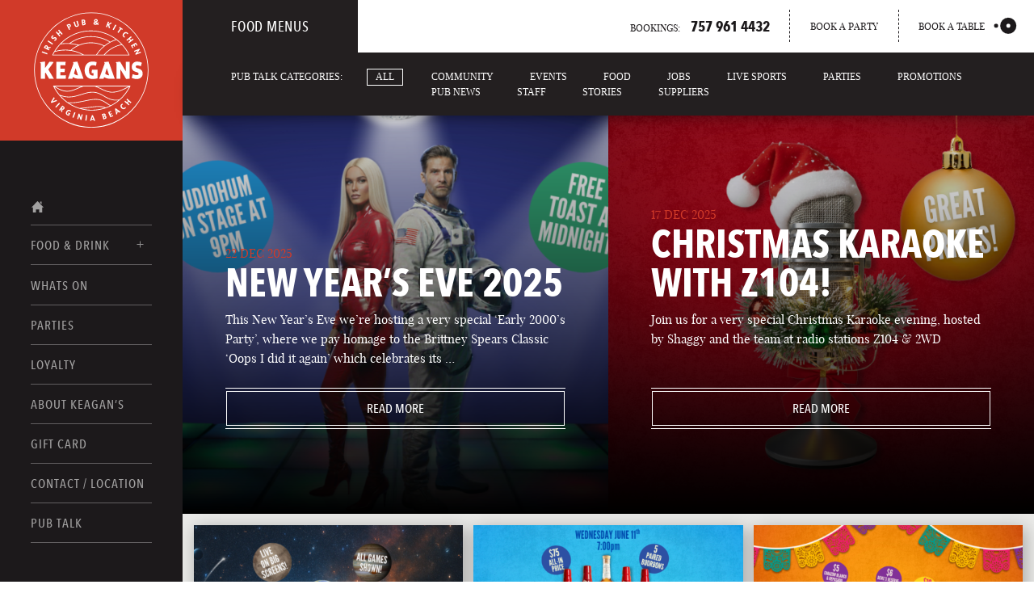

--- FILE ---
content_type: text/html; charset=UTF-8
request_url: https://keagansvb.com/food-and-drink/food-menus/burger_adpanel_1300x576/
body_size: 15213
content:
<!doctype html>


<html lang="en-US" class="no-js" >
    <head>
        <meta charset="utf-8">
        <meta http-equiv="X-UA-Compatible" content="IE=edge,chrome=1">
<script type="text/javascript">
/* <![CDATA[ */
 var gform;gform||(document.addEventListener("gform_main_scripts_loaded",function(){gform.scriptsLoaded=!0}),document.addEventListener("gform/theme/scripts_loaded",function(){gform.themeScriptsLoaded=!0}),window.addEventListener("DOMContentLoaded",function(){gform.domLoaded=!0}),gform={domLoaded:!1,scriptsLoaded:!1,themeScriptsLoaded:!1,isFormEditor:()=>"function"==typeof InitializeEditor,callIfLoaded:function(o){return!(!gform.domLoaded||!gform.scriptsLoaded||!gform.themeScriptsLoaded&&!gform.isFormEditor()||(gform.isFormEditor()&&console.warn("The use of gform.initializeOnLoaded() is deprecated in the form editor context and will be removed in Gravity Forms 3.1."),o(),0))},initializeOnLoaded:function(o){gform.callIfLoaded(o)||(document.addEventListener("gform_main_scripts_loaded",()=>{gform.scriptsLoaded=!0,gform.callIfLoaded(o)}),document.addEventListener("gform/theme/scripts_loaded",()=>{gform.themeScriptsLoaded=!0,gform.callIfLoaded(o)}),window.addEventListener("DOMContentLoaded",()=>{gform.domLoaded=!0,gform.callIfLoaded(o)}))},hooks:{action:{},filter:{}},addAction:function(o,r,e,t){gform.addHook("action",o,r,e,t)},addFilter:function(o,r,e,t){gform.addHook("filter",o,r,e,t)},doAction:function(o){gform.doHook("action",o,arguments)},applyFilters:function(o){return gform.doHook("filter",o,arguments)},removeAction:function(o,r){gform.removeHook("action",o,r)},removeFilter:function(o,r,e){gform.removeHook("filter",o,r,e)},addHook:function(o,r,e,t,n){null==gform.hooks[o][r]&&(gform.hooks[o][r]=[]);var d=gform.hooks[o][r];null==n&&(n=r+"_"+d.length),gform.hooks[o][r].push({tag:n,callable:e,priority:t=null==t?10:t})},doHook:function(r,o,e){var t;if(e=Array.prototype.slice.call(e,1),null!=gform.hooks[r][o]&&((o=gform.hooks[r][o]).sort(function(o,r){return o.priority-r.priority}),o.forEach(function(o){"function"!=typeof(t=o.callable)&&(t=window[t]),"action"==r?t.apply(null,e):e[0]=t.apply(null,e)})),"filter"==r)return e[0]},removeHook:function(o,r,t,n){var e;null!=gform.hooks[o][r]&&(e=(e=gform.hooks[o][r]).filter(function(o,r,e){return!!(null!=n&&n!=o.tag||null!=t&&t!=o.priority)}),gform.hooks[o][r]=e)}}); 
/* ]]> */
</script>

        	    	<title>burger_adpanel_1300x576 &#8226; Keagans VB</title>
	            <meta name="viewport" content="width=device-width, initial-scale=1">
		<link href="//www.google-analytics.com" rel="dns-prefetch">
        <link href="https://keagansvb.com/wp-content/themes/rira-child/assets/images/favicons/favicon.ico" rel="shortcut icon">
        <link href="https://keagansvb.com/wp-content/themes/rira-child/assets/images/favicons/apple-touch-icon-180x180.png" sizes="180x180" rel="apple-touch-icon">
                <meta name='robots' content='index, follow, max-image-preview:large, max-snippet:-1, max-video-preview:-1' />
	<style>img:is([sizes="auto" i], [sizes^="auto," i]) { contain-intrinsic-size: 3000px 1500px }</style>
	
	<!-- This site is optimized with the Yoast SEO Premium plugin v20.7 (Yoast SEO v21.5) - https://yoast.com/wordpress/plugins/seo/ -->
	<link rel="canonical" href="https://keagansvb.com/food-and-drink/food-menus/burger_adpanel_1300x576/" />
	<meta property="og:locale" content="en_US" />
	<meta property="og:type" content="article" />
	<meta property="og:title" content="burger_adpanel_1300x576 &#8226; Keagans VB" />
	<meta property="og:description" content="Irish Breakfast Burger" />
	<meta property="og:url" content="https://keagansvb.com/food-and-drink/food-menus/burger_adpanel_1300x576/" />
	<meta property="og:site_name" content="Keagans VB" />
	<meta property="article:publisher" content="https://www.facebook.com/KeagansIrishPub/" />
	<meta property="article:modified_time" content="2016-11-02T12:45:18+00:00" />
	<meta property="og:image" content="https://keagansvb.com/food-and-drink/food-menus/burger_adpanel_1300x576" />
	<meta property="og:image:width" content="1300" />
	<meta property="og:image:height" content="576" />
	<meta property="og:image:type" content="image/jpeg" />
	<meta name="twitter:card" content="summary_large_image" />
	<meta name="twitter:site" content="@keagansirishpub" />
	<script type="application/ld+json" class="yoast-schema-graph">{"@context":"https://schema.org","@graph":[{"@type":"WebPage","@id":"https://keagansvb.com/food-and-drink/food-menus/burger_adpanel_1300x576/","url":"https://keagansvb.com/food-and-drink/food-menus/burger_adpanel_1300x576/","name":"burger_adpanel_1300x576 &#8226; Keagans VB","isPartOf":{"@id":"https://keagansvb.com/#website"},"primaryImageOfPage":{"@id":"https://keagansvb.com/food-and-drink/food-menus/burger_adpanel_1300x576/#primaryimage"},"image":{"@id":"https://keagansvb.com/food-and-drink/food-menus/burger_adpanel_1300x576/#primaryimage"},"thumbnailUrl":"https://keagansvb.com/wp-content/uploads/sites/13/2016/05/burger_adPanel_1300x576.jpg","datePublished":"2016-11-02T12:43:11+00:00","dateModified":"2016-11-02T12:45:18+00:00","breadcrumb":{"@id":"https://keagansvb.com/food-and-drink/food-menus/burger_adpanel_1300x576/#breadcrumb"},"inLanguage":"en-US","potentialAction":[{"@type":"ReadAction","target":["https://keagansvb.com/food-and-drink/food-menus/burger_adpanel_1300x576/"]}]},{"@type":"ImageObject","inLanguage":"en-US","@id":"https://keagansvb.com/food-and-drink/food-menus/burger_adpanel_1300x576/#primaryimage","url":"https://keagansvb.com/wp-content/uploads/sites/13/2016/05/burger_adPanel_1300x576.jpg","contentUrl":"https://keagansvb.com/wp-content/uploads/sites/13/2016/05/burger_adPanel_1300x576.jpg","width":1300,"height":576,"caption":"Irish Breakfast Burger"},{"@type":"BreadcrumbList","@id":"https://keagansvb.com/food-and-drink/food-menus/burger_adpanel_1300x576/#breadcrumb","itemListElement":[{"@type":"ListItem","position":1,"name":"Home","item":"https://keagansvb.com/"},{"@type":"ListItem","position":2,"name":"Food &#038; Drink","item":"https://keagansvb.com/food-and-drink/"},{"@type":"ListItem","position":3,"name":"Food Menus","item":"https://keagansvb.com/food-and-drink/food-menus/"},{"@type":"ListItem","position":4,"name":"burger_adpanel_1300x576"}]},{"@type":"WebSite","@id":"https://keagansvb.com/#website","url":"https://keagansvb.com/","name":"Keagans VB","description":"The Irish Local","potentialAction":[{"@type":"SearchAction","target":{"@type":"EntryPoint","urlTemplate":"https://keagansvb.com/?s={search_term_string}"},"query-input":"required name=search_term_string"}],"inLanguage":"en-US"}]}</script>
	<!-- / Yoast SEO Premium plugin. -->


<link rel='stylesheet' id='wp-block-library-css' href='https://keagansvb.com/wp-includes/css/dist/block-library/style.min.css?ver=6.7.4' type='text/css' media='all' />
<style id='classic-theme-styles-inline-css' type='text/css'>
/*! This file is auto-generated */
.wp-block-button__link{color:#fff;background-color:#32373c;border-radius:9999px;box-shadow:none;text-decoration:none;padding:calc(.667em + 2px) calc(1.333em + 2px);font-size:1.125em}.wp-block-file__button{background:#32373c;color:#fff;text-decoration:none}
</style>
<style id='global-styles-inline-css' type='text/css'>
:root{--wp--preset--aspect-ratio--square: 1;--wp--preset--aspect-ratio--4-3: 4/3;--wp--preset--aspect-ratio--3-4: 3/4;--wp--preset--aspect-ratio--3-2: 3/2;--wp--preset--aspect-ratio--2-3: 2/3;--wp--preset--aspect-ratio--16-9: 16/9;--wp--preset--aspect-ratio--9-16: 9/16;--wp--preset--color--black: #000000;--wp--preset--color--cyan-bluish-gray: #abb8c3;--wp--preset--color--white: #ffffff;--wp--preset--color--pale-pink: #f78da7;--wp--preset--color--vivid-red: #cf2e2e;--wp--preset--color--luminous-vivid-orange: #ff6900;--wp--preset--color--luminous-vivid-amber: #fcb900;--wp--preset--color--light-green-cyan: #7bdcb5;--wp--preset--color--vivid-green-cyan: #00d084;--wp--preset--color--pale-cyan-blue: #8ed1fc;--wp--preset--color--vivid-cyan-blue: #0693e3;--wp--preset--color--vivid-purple: #9b51e0;--wp--preset--gradient--vivid-cyan-blue-to-vivid-purple: linear-gradient(135deg,rgba(6,147,227,1) 0%,rgb(155,81,224) 100%);--wp--preset--gradient--light-green-cyan-to-vivid-green-cyan: linear-gradient(135deg,rgb(122,220,180) 0%,rgb(0,208,130) 100%);--wp--preset--gradient--luminous-vivid-amber-to-luminous-vivid-orange: linear-gradient(135deg,rgba(252,185,0,1) 0%,rgba(255,105,0,1) 100%);--wp--preset--gradient--luminous-vivid-orange-to-vivid-red: linear-gradient(135deg,rgba(255,105,0,1) 0%,rgb(207,46,46) 100%);--wp--preset--gradient--very-light-gray-to-cyan-bluish-gray: linear-gradient(135deg,rgb(238,238,238) 0%,rgb(169,184,195) 100%);--wp--preset--gradient--cool-to-warm-spectrum: linear-gradient(135deg,rgb(74,234,220) 0%,rgb(151,120,209) 20%,rgb(207,42,186) 40%,rgb(238,44,130) 60%,rgb(251,105,98) 80%,rgb(254,248,76) 100%);--wp--preset--gradient--blush-light-purple: linear-gradient(135deg,rgb(255,206,236) 0%,rgb(152,150,240) 100%);--wp--preset--gradient--blush-bordeaux: linear-gradient(135deg,rgb(254,205,165) 0%,rgb(254,45,45) 50%,rgb(107,0,62) 100%);--wp--preset--gradient--luminous-dusk: linear-gradient(135deg,rgb(255,203,112) 0%,rgb(199,81,192) 50%,rgb(65,88,208) 100%);--wp--preset--gradient--pale-ocean: linear-gradient(135deg,rgb(255,245,203) 0%,rgb(182,227,212) 50%,rgb(51,167,181) 100%);--wp--preset--gradient--electric-grass: linear-gradient(135deg,rgb(202,248,128) 0%,rgb(113,206,126) 100%);--wp--preset--gradient--midnight: linear-gradient(135deg,rgb(2,3,129) 0%,rgb(40,116,252) 100%);--wp--preset--font-size--small: 13px;--wp--preset--font-size--medium: 20px;--wp--preset--font-size--large: 36px;--wp--preset--font-size--x-large: 42px;--wp--preset--spacing--20: 0.44rem;--wp--preset--spacing--30: 0.67rem;--wp--preset--spacing--40: 1rem;--wp--preset--spacing--50: 1.5rem;--wp--preset--spacing--60: 2.25rem;--wp--preset--spacing--70: 3.38rem;--wp--preset--spacing--80: 5.06rem;--wp--preset--shadow--natural: 6px 6px 9px rgba(0, 0, 0, 0.2);--wp--preset--shadow--deep: 12px 12px 50px rgba(0, 0, 0, 0.4);--wp--preset--shadow--sharp: 6px 6px 0px rgba(0, 0, 0, 0.2);--wp--preset--shadow--outlined: 6px 6px 0px -3px rgba(255, 255, 255, 1), 6px 6px rgba(0, 0, 0, 1);--wp--preset--shadow--crisp: 6px 6px 0px rgba(0, 0, 0, 1);}:where(.is-layout-flex){gap: 0.5em;}:where(.is-layout-grid){gap: 0.5em;}body .is-layout-flex{display: flex;}.is-layout-flex{flex-wrap: wrap;align-items: center;}.is-layout-flex > :is(*, div){margin: 0;}body .is-layout-grid{display: grid;}.is-layout-grid > :is(*, div){margin: 0;}:where(.wp-block-columns.is-layout-flex){gap: 2em;}:where(.wp-block-columns.is-layout-grid){gap: 2em;}:where(.wp-block-post-template.is-layout-flex){gap: 1.25em;}:where(.wp-block-post-template.is-layout-grid){gap: 1.25em;}.has-black-color{color: var(--wp--preset--color--black) !important;}.has-cyan-bluish-gray-color{color: var(--wp--preset--color--cyan-bluish-gray) !important;}.has-white-color{color: var(--wp--preset--color--white) !important;}.has-pale-pink-color{color: var(--wp--preset--color--pale-pink) !important;}.has-vivid-red-color{color: var(--wp--preset--color--vivid-red) !important;}.has-luminous-vivid-orange-color{color: var(--wp--preset--color--luminous-vivid-orange) !important;}.has-luminous-vivid-amber-color{color: var(--wp--preset--color--luminous-vivid-amber) !important;}.has-light-green-cyan-color{color: var(--wp--preset--color--light-green-cyan) !important;}.has-vivid-green-cyan-color{color: var(--wp--preset--color--vivid-green-cyan) !important;}.has-pale-cyan-blue-color{color: var(--wp--preset--color--pale-cyan-blue) !important;}.has-vivid-cyan-blue-color{color: var(--wp--preset--color--vivid-cyan-blue) !important;}.has-vivid-purple-color{color: var(--wp--preset--color--vivid-purple) !important;}.has-black-background-color{background-color: var(--wp--preset--color--black) !important;}.has-cyan-bluish-gray-background-color{background-color: var(--wp--preset--color--cyan-bluish-gray) !important;}.has-white-background-color{background-color: var(--wp--preset--color--white) !important;}.has-pale-pink-background-color{background-color: var(--wp--preset--color--pale-pink) !important;}.has-vivid-red-background-color{background-color: var(--wp--preset--color--vivid-red) !important;}.has-luminous-vivid-orange-background-color{background-color: var(--wp--preset--color--luminous-vivid-orange) !important;}.has-luminous-vivid-amber-background-color{background-color: var(--wp--preset--color--luminous-vivid-amber) !important;}.has-light-green-cyan-background-color{background-color: var(--wp--preset--color--light-green-cyan) !important;}.has-vivid-green-cyan-background-color{background-color: var(--wp--preset--color--vivid-green-cyan) !important;}.has-pale-cyan-blue-background-color{background-color: var(--wp--preset--color--pale-cyan-blue) !important;}.has-vivid-cyan-blue-background-color{background-color: var(--wp--preset--color--vivid-cyan-blue) !important;}.has-vivid-purple-background-color{background-color: var(--wp--preset--color--vivid-purple) !important;}.has-black-border-color{border-color: var(--wp--preset--color--black) !important;}.has-cyan-bluish-gray-border-color{border-color: var(--wp--preset--color--cyan-bluish-gray) !important;}.has-white-border-color{border-color: var(--wp--preset--color--white) !important;}.has-pale-pink-border-color{border-color: var(--wp--preset--color--pale-pink) !important;}.has-vivid-red-border-color{border-color: var(--wp--preset--color--vivid-red) !important;}.has-luminous-vivid-orange-border-color{border-color: var(--wp--preset--color--luminous-vivid-orange) !important;}.has-luminous-vivid-amber-border-color{border-color: var(--wp--preset--color--luminous-vivid-amber) !important;}.has-light-green-cyan-border-color{border-color: var(--wp--preset--color--light-green-cyan) !important;}.has-vivid-green-cyan-border-color{border-color: var(--wp--preset--color--vivid-green-cyan) !important;}.has-pale-cyan-blue-border-color{border-color: var(--wp--preset--color--pale-cyan-blue) !important;}.has-vivid-cyan-blue-border-color{border-color: var(--wp--preset--color--vivid-cyan-blue) !important;}.has-vivid-purple-border-color{border-color: var(--wp--preset--color--vivid-purple) !important;}.has-vivid-cyan-blue-to-vivid-purple-gradient-background{background: var(--wp--preset--gradient--vivid-cyan-blue-to-vivid-purple) !important;}.has-light-green-cyan-to-vivid-green-cyan-gradient-background{background: var(--wp--preset--gradient--light-green-cyan-to-vivid-green-cyan) !important;}.has-luminous-vivid-amber-to-luminous-vivid-orange-gradient-background{background: var(--wp--preset--gradient--luminous-vivid-amber-to-luminous-vivid-orange) !important;}.has-luminous-vivid-orange-to-vivid-red-gradient-background{background: var(--wp--preset--gradient--luminous-vivid-orange-to-vivid-red) !important;}.has-very-light-gray-to-cyan-bluish-gray-gradient-background{background: var(--wp--preset--gradient--very-light-gray-to-cyan-bluish-gray) !important;}.has-cool-to-warm-spectrum-gradient-background{background: var(--wp--preset--gradient--cool-to-warm-spectrum) !important;}.has-blush-light-purple-gradient-background{background: var(--wp--preset--gradient--blush-light-purple) !important;}.has-blush-bordeaux-gradient-background{background: var(--wp--preset--gradient--blush-bordeaux) !important;}.has-luminous-dusk-gradient-background{background: var(--wp--preset--gradient--luminous-dusk) !important;}.has-pale-ocean-gradient-background{background: var(--wp--preset--gradient--pale-ocean) !important;}.has-electric-grass-gradient-background{background: var(--wp--preset--gradient--electric-grass) !important;}.has-midnight-gradient-background{background: var(--wp--preset--gradient--midnight) !important;}.has-small-font-size{font-size: var(--wp--preset--font-size--small) !important;}.has-medium-font-size{font-size: var(--wp--preset--font-size--medium) !important;}.has-large-font-size{font-size: var(--wp--preset--font-size--large) !important;}.has-x-large-font-size{font-size: var(--wp--preset--font-size--x-large) !important;}
:where(.wp-block-post-template.is-layout-flex){gap: 1.25em;}:where(.wp-block-post-template.is-layout-grid){gap: 1.25em;}
:where(.wp-block-columns.is-layout-flex){gap: 2em;}:where(.wp-block-columns.is-layout-grid){gap: 2em;}
:root :where(.wp-block-pullquote){font-size: 1.5em;line-height: 1.6;}
</style>
<link rel='stylesheet' id='untapd-css' href='https://keagansvb.com/wp-content/plugins/untappd-api/lib/../public/css/untappd.min.css?ver=1.0.0' type='text/css' media='all' />
<link rel='stylesheet' id='rira-parent-style-css' href='https://keagansvb.com/wp-content/themes/rira/assets/css/main.css?ver=1.5.0' type='text/css' media='all' />
<link rel='stylesheet' id='keagans-child-style-css' href='https://keagansvb.com/wp-content/themes/rira-child/assets/css/keagans.css?ver=1.1.0' type='text/css' media='all' />
<script type="text/javascript" src="https://keagansvb.com/wp-content/themes/rira/assets/js/vendor/jquery-1.11.2.min.js?ver=1.11.2" id="jquery-js"></script>
<link rel="https://api.w.org/" href="https://keagansvb.com/wp-json/" /><link rel="alternate" title="JSON" type="application/json" href="https://keagansvb.com/wp-json/wp/v2/media/2411" /><link rel="alternate" title="oEmbed (JSON)" type="application/json+oembed" href="https://keagansvb.com/wp-json/oembed/1.0/embed?url=https%3A%2F%2Fkeagansvb.com%2Ffood-and-drink%2Ffood-menus%2Fburger_adpanel_1300x576%2F" />
<link rel="alternate" title="oEmbed (XML)" type="text/xml+oembed" href="https://keagansvb.com/wp-json/oembed/1.0/embed?url=https%3A%2F%2Fkeagansvb.com%2Ffood-and-drink%2Ffood-menus%2Fburger_adpanel_1300x576%2F&#038;format=xml" />
        <!-- <link href="https://fonts.googleapis.com/css?family=Playfair+Display:400,700" rel="stylesheet"> -->
        <!-- <link href="//fast.fonts.net/cssapi/6c4c253f-9faa-4419-8dd6-22a02fda6682.css" rel="stylesheet"/> -->
        <script type="text/javascript">
			var MTIProjectId='6c4c253f-9faa-4419-8dd6-22a02fda6682';
			(function() {
				var mtiTracking = document.createElement('script');
				mtiTracking.type='text/javascript';
				mtiTracking.async='true';
				mtiTracking.src='https://keagansvb.com/wp-content/themes/rira/assets/js/mtiFontTrackingCode.js';
				(document.getElementsByTagName('head')[0]||document.getElementsByTagName('body')[0]).appendChild( mtiTracking );
			})();
		</script>

        				<link rel="stylesheet" href="https://keagansvb.com/wp-content/themes/rira/assets/css/menus-print.css">
		
        
    </head>
    <body class="attachment attachment-template-default attachmentid-2411 attachment-jpeg">

    	<a class="skip-main" href="#main">Skip to main content</a>

        <div class="wrapper remodal-bg">

            <header>

            	<div class="nav-wrapper">
                	<nav class="main-nav" id="main-nav">
		<a href="https://keagansvb.com" class="keagans-main-nav-home" aria-label="Home Page">
		<img style="width: 100%" src="https://keagansvb.com/wp-content/themes/rira-child/assets/images/svgs/logo.svg" alt="KEAGANS VB" title="KEAGANS VB"/>
	</a>

	<ul id="menu-main-menu" class="main-nav-menu"><li class=" menu-item menu-item-type-post_type menu-item-object-page menu-item-home">
				<a class="main-nav-link" href="https://keagansvb.com/">
					<svg xmlns="http://www.w3.org/2000/svg" viewBox="0 0 18 17" id="secondary-logo">
						<title>Home Icon</title>
				        <path d="M15,9.18V16H11V11.91H7V16H3V9.18H1L9,1l8,8.18Zm-.67-4V1.68h-2V3.11Z"/>
					</svg>
				</a>
			</li></li>
<li id="menu-item-62" class="menu-item menu-item-type-post_type menu-item-object-page menu-item-has-children menu-item-62 nav-food-and-drink"><a class="main-nav-link" href="https://keagansvb.com/food-and-drink/">Food &#038; Drink</a>
<div class='sub-wrap'><ul class='sub-menu'>
	<li id="menu-item-64" class="menu-item menu-item-type-post_type menu-item-object-page menu-item-64 nav-food-menus"><a class="main-nav-link" href="https://keagansvb.com/food-and-drink/food-menus/">Food Menus</a></li>
	<li id="menu-item-63" class="menu-item menu-item-type-post_type menu-item-object-page menu-item-63 nav-drink-menus"><a class="main-nav-link" href="https://keagansvb.com/food-and-drink/drink-menus/">Drink Menus</a></li>
</ul></div>
</li>
<li id="menu-item-57" class="menu-item menu-item-type-post_type menu-item-object-page menu-item-57 nav-whats-on"><a class="main-nav-link" href="https://keagansvb.com/whats-on/">Whats On</a></li>
<li id="menu-item-58" class="menu-item menu-item-type-post_type menu-item-object-page menu-item-58 nav-parties"><a class="main-nav-link" href="https://keagansvb.com/parties/">Parties</a></li>
<li id="menu-item-13698" class="menu-item menu-item-type-post_type menu-item-object-page menu-item-13698 nav-loyalty"><a class="main-nav-link" href="https://keagansvb.com/loyalty/">Loyalty</a></li>
<li id="menu-item-68" class="menu-item menu-item-type-post_type menu-item-object-page menu-item-68 nav-about-keagans"><a class="main-nav-link" href="https://keagansvb.com/about-keagans/">About Keagan’s</a></li>
<li id="menu-item-5207" class="menu-item menu-item-type-post_type menu-item-object-page menu-item-5207 nav-gift-card"><a class="main-nav-link" href="https://keagansvb.com/gift-card/">Gift Card</a></li>
<li id="menu-item-54" class="menu-item menu-item-type-post_type menu-item-object-page menu-item-54 nav-contact"><a class="main-nav-link" href="https://keagansvb.com/contact/">Contact / Location</a></li>
<li id="menu-item-12423" class="menu-item menu-item-type-post_type menu-item-object-page menu-item-12423 nav-pub-talk"><a class="main-nav-link" href="https://keagansvb.com/pub-talk/">Pub Talk</a></li>
</ul>
	<div class="nav-bookings">For bookings call: <span>757 961 4432</span></div>

	<div class="nav-other-links">
		<span class="title">Other Links</span>
        <div class="menu-legal-container"><ul id="menu-legal" class="menu"><li id="menu-item-841" class="menu-item menu-item-type-post_type menu-item-object-page menu-item-841 nav-cookie-policy"><a class="main-nav-link" href="https://keagansvb.com/legal/cookie-policy/">Cookies Policy</a></li>
<li id="menu-item-842" class="menu-item menu-item-type-post_type menu-item-object-page menu-item-842 nav-privacy-statement"><a class="main-nav-link" href="https://keagansvb.com/legal/privacy-statement/">Privacy Statement</a></li>
</ul></div>	</div>

</nav>
                </div>

            	<div class="header-bar-wrapper">
	                <div class="header-bar">
	                	<div class="section-name">
							
							Food Menus							<a href="https://keagansvb.com" class="mobile-nav-home">
                            <img style="width: 100%; padding: 5px;" src="https://keagansvb.com/wp-content/themes/rira-child/assets/images/svgs/logo.svg" alt="KEAGANS VB" title="KEAGANS VB"/>
							</a>
	                	</div>
							
						<div class="bookings-wrapper">
							<div class="current-location-phone"><a href="tel:+17579614432">Bookings: <span>757 961 4432</span></a></div>
							
							<div class="current-location-book-party">
                <a href=" https://buzzhospitality.tripleseat.com/party_request/15005" target="_blank">
            Book a party        </a>
    </div>

															<div class="current-location-book-table">
									<a href="http://www.opentable.com/single.aspx?rid=434221&restref=434221" target="_blank">
										Book a table
										<svg aria-hidden="true" class="icon-open-table">
											<use xlink:href="https://keagansvb.com/wp-content/themes/rira/assets/images/sprites.svg#opentable"></use>
										</svg>
									</a>
								</div>
													</div>

						<a href="#" id="main-nav-toggle" class="main-menu-toggle" >
							Menu
							<svg aria-hidden="true" class="main-menu-toggle-burger">
								<use xlink:href="https://keagansvb.com/wp-content/themes/rira/assets/images/sprites.svg#burger"></use>
							</svg>
							<svg aria-hidden="true" class="main-menu-toggle-close">
								<use xlink:href="https://keagansvb.com/wp-content/themes/rira/assets/images/sprites.svg#close"></use>
							</svg>
						</a>
	                </div>
                </div>

                
                
            </header>

<div class="content content-with-submenu">

		<main class="main" id="main" tabindex="-1">

			<ul class="top-nav">
				<li class="cat-item">Pub Talk Categories:</li>
				<li class="cat-item current-cat"><a href="https://keagansvb.com/pub-talk">All</a></li>
					<li class="cat-item cat-item-12"><a href="https://keagansvb.com/pub-talk/category/community/">Community</a>
</li>
	<li class="cat-item cat-item-220"><a href="https://keagansvb.com/pub-talk/category/events/">Events</a>
</li>
	<li class="cat-item cat-item-218"><a href="https://keagansvb.com/pub-talk/category/food/">Food</a>
</li>
	<li class="cat-item cat-item-86"><a href="https://keagansvb.com/pub-talk/category/jobs/">Jobs</a>
</li>
	<li class="cat-item cat-item-214"><a href="https://keagansvb.com/pub-talk/category/live-sports/">Live Sports</a>
</li>
	<li class="cat-item cat-item-224"><a href="https://keagansvb.com/pub-talk/category/parties/">Parties</a>
</li>
	<li class="cat-item cat-item-140"><a href="https://keagansvb.com/pub-talk/category/promotions/">Promotions</a>
</li>
	<li class="cat-item cat-item-11"><a href="https://keagansvb.com/pub-talk/category/pub-news/">Pub News</a>
</li>
	<li class="cat-item cat-item-40"><a href="https://keagansvb.com/pub-talk/category/staff/">Staff</a>
</li>
	<li class="cat-item cat-item-13"><a href="https://keagansvb.com/pub-talk/category/stories/">Stories</a>
</li>
	<li class="cat-item cat-item-41"><a href="https://keagansvb.com/pub-talk/category/suppliers/">Suppliers</a>
</li>
 
			</ul>

			
							<div class="news-items-wrapper">
					
						
							<article class="story-col-2  news-featured">
	<div class="story-bg">
		<img src="https://keagansvb.com/wp-content/uploads/sites/13/2025/12/2729-NYE-2025-1375x816-Web-Panel-22Dec2025-Keagans-1018x573.png" class="cover-image wp-post-image" alt="NYE Early 2000s Party with AudioHUM &amp; Free Midnight Toast at Keagans Irish Pub, 244 Market Street, Virginia Beach, VA 23462" decoding="async" loading="lazy" srcset="https://keagansvb.com/wp-content/uploads/sites/13/2025/12/2729-NYE-2025-1375x816-Web-Panel-22Dec2025-Keagans-1018x573.png 1018w, https://keagansvb.com/wp-content/uploads/sites/13/2025/12/2729-NYE-2025-1375x816-Web-Panel-22Dec2025-Keagans-500x281.png 500w, https://keagansvb.com/wp-content/uploads/sites/13/2025/12/2729-NYE-2025-1375x816-Web-Panel-22Dec2025-Keagans-536x302.png 536w" sizes="auto, (max-width: 1018px) 100vw, 1018px" />	</div>
	<div class="story-wrapper">
		<div class="story-content">
			<time class="news-date" datetime="2025-12-22">22 Dec 2025</time>
			<h1 class="story-title">New Year&#8217;s Eve 2025</h1>
			<div class="story-text">
				<p>This New Year’s Eve we’re hosting a very special ‘Early 2000’s Party’, where we pay homage to the Brittney Spears Classic ‘Oops I did it again’ which celebrates its …</p> 
			</div>
		</div>
		<div class="button-wrapper">
			<a href="https://keagansvb.com/pub-talk/new-years-eve-2025/" class="btn">Read more<span> about New Year&#8217;s Eve 2025</span></a>
		</div>
	</div>
</article>
						
											
						
							<article class="story-col-2  news-featured">
	<div class="story-bg">
		<img src="https://keagansvb.com/wp-content/uploads/sites/13/2025/12/2732-Christmas-Karaoke-Web-Panel-1018x573-17Dec2025-Keagans.png" class="cover-image wp-post-image" alt="Christmas Karaoke 17th Dec with Z104 Radio at Keagans Irish Pub, 244 Market Street, Virginia Beach VA 23462" decoding="async" loading="lazy" srcset="https://keagansvb.com/wp-content/uploads/sites/13/2025/12/2732-Christmas-Karaoke-Web-Panel-1018x573-17Dec2025-Keagans.png 1018w, https://keagansvb.com/wp-content/uploads/sites/13/2025/12/2732-Christmas-Karaoke-Web-Panel-1018x573-17Dec2025-Keagans-768x432.png 768w, https://keagansvb.com/wp-content/uploads/sites/13/2025/12/2732-Christmas-Karaoke-Web-Panel-1018x573-17Dec2025-Keagans-500x281.png 500w, https://keagansvb.com/wp-content/uploads/sites/13/2025/12/2732-Christmas-Karaoke-Web-Panel-1018x573-17Dec2025-Keagans-536x302.png 536w" sizes="auto, (max-width: 1018px) 100vw, 1018px" />	</div>
	<div class="story-wrapper">
		<div class="story-content">
			<time class="news-date" datetime="2025-12-17">17 Dec 2025</time>
			<h1 class="story-title">Christmas Karaoke with Z104!</h1>
			<div class="story-text">
				<p>Join us for a very special Christmas Karaoke evening, hosted by Shaggy and the team at radio stations Z104 & 2WD</p> 
			</div>
		</div>
		<div class="button-wrapper">
			<a href="https://keagansvb.com/pub-talk/christmas-karaoke-with-z104/" class="btn">Read more<span> about Christmas Karaoke with Z104!</span></a>
		</div>
	</div>
</article>
						
											
																					<div class="news-items-outer">
															
								<article class="news-item">
	<a href="https://keagansvb.com/pub-talk/club-world-cup-2025/" class="news-item-link" title="Read more about Club World Cup 2025">
		<div class="news-item-image-wrap">
			<svg aria-hidden="true" class="icon-plus thumb-plus">
	            <use xlink:href="https://keagansvb.com/wp-content/themes/rira/assets/images/sprites.svg#plus"></use>
	        </svg>
			<img src="https://keagansvb.com/wp-content/uploads/sites/13/2025/05/2689-World-Club-Soccer-Pub-Talk-1018x573-30May2025-VB-536x302.png" class="cover-image wp-post-image" alt="Watch the FIFA Soccer Club World Cup on our big screens at Keagans Irish Pub, 244 Market Street, Virginia Beach VA 23462" decoding="async" loading="lazy" srcset="https://keagansvb.com/wp-content/uploads/sites/13/2025/05/2689-World-Club-Soccer-Pub-Talk-1018x573-30May2025-VB-536x302.png 536w, https://keagansvb.com/wp-content/uploads/sites/13/2025/05/2689-World-Club-Soccer-Pub-Talk-1018x573-30May2025-VB-768x432.png 768w, https://keagansvb.com/wp-content/uploads/sites/13/2025/05/2689-World-Club-Soccer-Pub-Talk-1018x573-30May2025-VB-500x281.png 500w, https://keagansvb.com/wp-content/uploads/sites/13/2025/05/2689-World-Club-Soccer-Pub-Talk-1018x573-30May2025-VB.png 1018w" sizes="auto, (max-width: 536px) 100vw, 536px" />		</div>
		<div class="news-item-content js-animate js-animate-up">
			<time class="news-date" datetime="2025-05-30">30 May 2025</time>
			<h1 class="news-item-title">Club World Cup 2025</h1>
			<p>This summer, for the first time ever, 32 of the world’s best soccer club teams battle it out in the Club World Cup in …</p>			<div class="btn-link read-more">
				<svg aria-hidden="true" class="btn-link-arrow">
					<use xlink:href="https://keagansvb.com/wp-content/themes/rira/assets/images/sprites.svg#arrow"></use>
				</svg>
				Read more<span> about Club World Cup 2025</span>
			</div>
		</div>
	</a>
</article>

																		
																					
								<article class="news-item">
	<a href="https://keagansvb.com/pub-talk/3-course-makers-mark-whiskey-pairing-dinner/" class="news-item-link" title="Read more about 3 Course Maker&#8217;s Mark Whiskey Pairing Dinner">
		<div class="news-item-image-wrap">
			<svg aria-hidden="true" class="icon-plus thumb-plus">
	            <use xlink:href="https://keagansvb.com/wp-content/themes/rira/assets/images/sprites.svg#plus"></use>
	        </svg>
			<img src="https://keagansvb.com/wp-content/uploads/sites/13/2025/05/2685-Makers-Mark-Dinner-PubTalk-1018x573-VB-536x302.png" class="cover-image wp-post-image" alt="Celebratory Father&#039;s Day Maker&#039;s Mark 3 Course 5 bourbon pairing dinner at Keagans Irish Pub, 244 Market Street, Virginia Beach VA 23462" decoding="async" loading="lazy" srcset="https://keagansvb.com/wp-content/uploads/sites/13/2025/05/2685-Makers-Mark-Dinner-PubTalk-1018x573-VB-536x302.png 536w, https://keagansvb.com/wp-content/uploads/sites/13/2025/05/2685-Makers-Mark-Dinner-PubTalk-1018x573-VB-768x432.png 768w, https://keagansvb.com/wp-content/uploads/sites/13/2025/05/2685-Makers-Mark-Dinner-PubTalk-1018x573-VB-500x281.png 500w, https://keagansvb.com/wp-content/uploads/sites/13/2025/05/2685-Makers-Mark-Dinner-PubTalk-1018x573-VB.png 1018w" sizes="auto, (max-width: 536px) 100vw, 536px" />		</div>
		<div class="news-item-content js-animate js-animate-up">
			<time class="news-date" datetime="2025-05-14">14 May 2025</time>
			<h1 class="news-item-title">3 Course Maker&#8217;s Mark Whiskey Pairing Dinner</h1>
			<p>Join us for a night of delicious food and exceptional bourbon</p>			<div class="btn-link read-more">
				<svg aria-hidden="true" class="btn-link-arrow">
					<use xlink:href="https://keagansvb.com/wp-content/themes/rira/assets/images/sprites.svg#arrow"></use>
				</svg>
				Read more<span> about 3 Course Maker&#8217;s Mark Whiskey Pairing Dinner</span>
			</div>
		</div>
	</a>
</article>

																		
																					
								<article class="news-item">
	<a href="https://keagansvb.com/pub-talk/cinco-de-mayo-2025/" class="news-item-link" title="Read more about Cinco De Mayo 2025">
		<div class="news-item-image-wrap">
			<svg aria-hidden="true" class="icon-plus thumb-plus">
	            <use xlink:href="https://keagansvb.com/wp-content/themes/rira/assets/images/sprites.svg#plus"></use>
	        </svg>
			<img src="https://keagansvb.com/wp-content/uploads/sites/13/2025/05/2684-Cinco-De-Mayo-Pub-Talk-1018x573-1-536x302.png" class="cover-image wp-post-image" alt="Celebrate Cinco De Mayo with lots of specials at Keagans Irish Pub, 244 Market Street, Virginia Beach VA 23462" decoding="async" loading="lazy" srcset="https://keagansvb.com/wp-content/uploads/sites/13/2025/05/2684-Cinco-De-Mayo-Pub-Talk-1018x573-1-536x302.png 536w, https://keagansvb.com/wp-content/uploads/sites/13/2025/05/2684-Cinco-De-Mayo-Pub-Talk-1018x573-1-768x432.png 768w, https://keagansvb.com/wp-content/uploads/sites/13/2025/05/2684-Cinco-De-Mayo-Pub-Talk-1018x573-1-500x281.png 500w, https://keagansvb.com/wp-content/uploads/sites/13/2025/05/2684-Cinco-De-Mayo-Pub-Talk-1018x573-1.png 1018w" sizes="auto, (max-width: 536px) 100vw, 536px" />		</div>
		<div class="news-item-content js-animate js-animate-up">
			<time class="news-date" datetime="2025-05-2">2 May 2025</time>
			<h1 class="news-item-title">Cinco De Mayo 2025</h1>
			<p>Celebrate Cinco De Mayo with lots of great specials!</p>			<div class="btn-link read-more">
				<svg aria-hidden="true" class="btn-link-arrow">
					<use xlink:href="https://keagansvb.com/wp-content/themes/rira/assets/images/sprites.svg#arrow"></use>
				</svg>
				Read more<span> about Cinco De Mayo 2025</span>
			</div>
		</div>
	</a>
</article>

																		
																					
								<article class="news-item">
	<a href="https://keagansvb.com/pub-talk/kentucky-derby-2025/" class="news-item-link" title="Read more about Kentucky Derby 2025">
		<div class="news-item-image-wrap">
			<svg aria-hidden="true" class="icon-plus thumb-plus">
	            <use xlink:href="https://keagansvb.com/wp-content/themes/rira/assets/images/sprites.svg#plus"></use>
	        </svg>
			<img src="https://keagansvb.com/wp-content/uploads/sites/13/2025/05/2682-Kentucky-Derby-PubTalk-Panel-1018x573-Keagans-536x302.png" class="cover-image wp-post-image" alt="Watch the Kentucky Derby Live on our big screens at Keagans Irish Pub, 244 Market Street, Virginia Beach VA 23462" decoding="async" loading="lazy" srcset="https://keagansvb.com/wp-content/uploads/sites/13/2025/05/2682-Kentucky-Derby-PubTalk-Panel-1018x573-Keagans-536x302.png 536w, https://keagansvb.com/wp-content/uploads/sites/13/2025/05/2682-Kentucky-Derby-PubTalk-Panel-1018x573-Keagans-768x432.png 768w, https://keagansvb.com/wp-content/uploads/sites/13/2025/05/2682-Kentucky-Derby-PubTalk-Panel-1018x573-Keagans-500x281.png 500w, https://keagansvb.com/wp-content/uploads/sites/13/2025/05/2682-Kentucky-Derby-PubTalk-Panel-1018x573-Keagans.png 1018w" sizes="auto, (max-width: 536px) 100vw, 536px" />		</div>
		<div class="news-item-content js-animate js-animate-up">
			<time class="news-date" datetime="2025-05-1">1 May 2025</time>
			<h1 class="news-item-title">Kentucky Derby 2025</h1>
			<p>Watch the Kentucky Derby live on our big screens with a special cocktail menu from Maker's Mark</p>			<div class="btn-link read-more">
				<svg aria-hidden="true" class="btn-link-arrow">
					<use xlink:href="https://keagansvb.com/wp-content/themes/rira/assets/images/sprites.svg#arrow"></use>
				</svg>
				Read more<span> about Kentucky Derby 2025</span>
			</div>
		</div>
	</a>
</article>

																		
																					
								<article class="news-item">
	<a href="https://keagansvb.com/pub-talk/paddyfest-2025/" class="news-item-link" title="Read more about PaddyFest 2025">
		<div class="news-item-image-wrap">
			<svg aria-hidden="true" class="icon-plus thumb-plus">
	            <use xlink:href="https://keagansvb.com/wp-content/themes/rira/assets/images/sprites.svg#plus"></use>
	        </svg>
			<img src="https://keagansvb.com/wp-content/uploads/sites/13/2025/02/2666-PaddyFest-2025-WebPanel-1375x816-Keagans-536x302.png" class="cover-image wp-post-image" alt="Keagans Paddy Fest 2025. St. Patrick&#039;s Day 2024. Live Music &amp; Events. 244 Market Street, Virginia Beach VA 23462" decoding="async" loading="lazy" srcset="https://keagansvb.com/wp-content/uploads/sites/13/2025/02/2666-PaddyFest-2025-WebPanel-1375x816-Keagans-536x302.png 536w, https://keagansvb.com/wp-content/uploads/sites/13/2025/02/2666-PaddyFest-2025-WebPanel-1375x816-Keagans-1018x573.png 1018w, https://keagansvb.com/wp-content/uploads/sites/13/2025/02/2666-PaddyFest-2025-WebPanel-1375x816-Keagans-500x281.png 500w" sizes="auto, (max-width: 536px) 100vw, 536px" />		</div>
		<div class="news-item-content js-animate js-animate-up">
			<time class="news-date" datetime="2025-02-13">13 Feb 2025</time>
			<h1 class="news-item-title">PaddyFest 2025</h1>
			<p>PaddyFest returns in 2025 as Virginia Beach's most extensive celebration of St. Patrick's Day</p>			<div class="btn-link read-more">
				<svg aria-hidden="true" class="btn-link-arrow">
					<use xlink:href="https://keagansvb.com/wp-content/themes/rira/assets/images/sprites.svg#arrow"></use>
				</svg>
				Read more<span> about PaddyFest 2025</span>
			</div>
		</div>
	</a>
</article>

																		
																					
								<article class="news-item">
	<a href="https://keagansvb.com/pub-talk/valentines-day-2025/" class="news-item-link" title="Read more about Looking to do something special this St. Valentine’s Day?">
		<div class="news-item-image-wrap">
			<svg aria-hidden="true" class="icon-plus thumb-plus">
	            <use xlink:href="https://keagansvb.com/wp-content/themes/rira/assets/images/sprites.svg#plus"></use>
	        </svg>
			<img src="https://keagansvb.com/wp-content/uploads/sites/13/2025/01/2665-Valentines-Dinner-Website-Panel-1375-x-816-29Jan2025-Keagans-536x302.png" class="cover-image wp-post-image" alt="St. Valentines Day Dinner at Keagans Irish Pub &amp; Kitchen, 244 Market Street, Town Center, Virginia Beach, VA 23462" decoding="async" loading="lazy" srcset="https://keagansvb.com/wp-content/uploads/sites/13/2025/01/2665-Valentines-Dinner-Website-Panel-1375-x-816-29Jan2025-Keagans-536x302.png 536w, https://keagansvb.com/wp-content/uploads/sites/13/2025/01/2665-Valentines-Dinner-Website-Panel-1375-x-816-29Jan2025-Keagans-1018x573.png 1018w, https://keagansvb.com/wp-content/uploads/sites/13/2025/01/2665-Valentines-Dinner-Website-Panel-1375-x-816-29Jan2025-Keagans-500x281.png 500w" sizes="auto, (max-width: 536px) 100vw, 536px" />		</div>
		<div class="news-item-content js-animate js-animate-up">
			<time class="news-date" datetime="2025-01-29">29 Jan 2025</time>
			<h1 class="news-item-title">Looking to do something special this St. Valentine’s Day?</h1>
			<p>Make your St. Valentine’s Day special this year with a romantic dining experience to fall in love with on Wednesday 12th February at 6:30pm. …</p>			<div class="btn-link read-more">
				<svg aria-hidden="true" class="btn-link-arrow">
					<use xlink:href="https://keagansvb.com/wp-content/themes/rira/assets/images/sprites.svg#arrow"></use>
				</svg>
				Read more<span> about Looking to do something special this St. Valentine’s Day?</span>
			</div>
		</div>
	</a>
</article>

																		
																					
								<article class="news-item">
	<a href="https://keagansvb.com/pub-talk/6-nations-rugby-2025/" class="news-item-link" title="Read more about 6 Nations Rugby 2025">
		<div class="news-item-image-wrap">
			<svg aria-hidden="true" class="icon-plus thumb-plus">
	            <use xlink:href="https://keagansvb.com/wp-content/themes/rira/assets/images/sprites.svg#plus"></use>
	        </svg>
			<img src="https://keagansvb.com/wp-content/uploads/sites/13/2025/01/2663-6-Nations-Pub-Talk-1375x816-Keagans-536x302.png" class="cover-image wp-post-image" alt="Watch all the 6 Nations rugby games live at Keagans Irish Pub, Town Center, Virginia Beach VA 23462" decoding="async" loading="lazy" srcset="https://keagansvb.com/wp-content/uploads/sites/13/2025/01/2663-6-Nations-Pub-Talk-1375x816-Keagans-536x302.png 536w, https://keagansvb.com/wp-content/uploads/sites/13/2025/01/2663-6-Nations-Pub-Talk-1375x816-Keagans-1018x573.png 1018w, https://keagansvb.com/wp-content/uploads/sites/13/2025/01/2663-6-Nations-Pub-Talk-1375x816-Keagans-500x281.png 500w" sizes="auto, (max-width: 536px) 100vw, 536px" />		</div>
		<div class="news-item-content js-animate js-animate-up">
			<time class="news-date" datetime="2025-01-22">22 Jan 2025</time>
			<h1 class="news-item-title">6 Nations Rugby 2025</h1>
			<p>Watch all the bone-crunching action from the 2025 6 Nations Rugby here live. </p>			<div class="btn-link read-more">
				<svg aria-hidden="true" class="btn-link-arrow">
					<use xlink:href="https://keagansvb.com/wp-content/themes/rira/assets/images/sprites.svg#arrow"></use>
				</svg>
				Read more<span> about 6 Nations Rugby 2025</span>
			</div>
		</div>
	</a>
</article>

																		
																					
								<article class="news-item">
	<a href="https://keagansvb.com/pub-talk/book-your-holiday-party/" class="news-item-link" title="Read more about Book your holiday party!">
		<div class="news-item-image-wrap">
			<svg aria-hidden="true" class="icon-plus thumb-plus">
	            <use xlink:href="https://keagansvb.com/wp-content/themes/rira/assets/images/sprites.svg#plus"></use>
	        </svg>
			<img src="https://keagansvb.com/wp-content/uploads/sites/13/2024/11/2620-Book-a-Party-2024-Web-Banner-Keagans-536x302.png" class="cover-image wp-post-image" alt="Book your holiday party or corporate event at Keagans Irish Pub, 244 Market Street, Virginia Beach VA 23462" decoding="async" loading="lazy" srcset="https://keagansvb.com/wp-content/uploads/sites/13/2024/11/2620-Book-a-Party-2024-Web-Banner-Keagans-536x302.png 536w, https://keagansvb.com/wp-content/uploads/sites/13/2024/11/2620-Book-a-Party-2024-Web-Banner-Keagans-1018x573.png 1018w, https://keagansvb.com/wp-content/uploads/sites/13/2024/11/2620-Book-a-Party-2024-Web-Banner-Keagans-500x281.png 500w" sizes="auto, (max-width: 536px) 100vw, 536px" />		</div>
		<div class="news-item-content js-animate js-animate-up">
			<time class="news-date" datetime="2024-11-12">12 Nov 2024</time>
			<h1 class="news-item-title">Book your holiday party!</h1>
			<p>NOT SURE WHAT TO DO THIS HOLIDAY SEASON? WELL LOOK NO FURTHER WE HAVE YOU COVERED!</p>			<div class="btn-link read-more">
				<svg aria-hidden="true" class="btn-link-arrow">
					<use xlink:href="https://keagansvb.com/wp-content/themes/rira/assets/images/sprites.svg#arrow"></use>
				</svg>
				Read more<span> about Book your holiday party!</span>
			</div>
		</div>
	</a>
</article>

																		
																					
								<article class="news-item">
	<a href="https://keagansvb.com/pub-talk/autumn-nations-series-rugby-2024/" class="news-item-link" title="Read more about Autumn Nations Series Rugby 2024">
		<div class="news-item-image-wrap">
			<svg aria-hidden="true" class="icon-plus thumb-plus">
	            <use xlink:href="https://keagansvb.com/wp-content/themes/rira/assets/images/sprites.svg#plus"></use>
	        </svg>
			<img src="https://keagansvb.com/wp-content/uploads/sites/13/2024/10/2619-Autumn-Nations-Series-Rugby-Web-Banner-536x302.png" class="cover-image wp-post-image" alt="Autumn Nations Series Rugby, live on the big screens here at Keagans Irish Pub 244 Market St, Virginia Beach, VA 23462" decoding="async" loading="lazy" srcset="https://keagansvb.com/wp-content/uploads/sites/13/2024/10/2619-Autumn-Nations-Series-Rugby-Web-Banner-536x302.png 536w, https://keagansvb.com/wp-content/uploads/sites/13/2024/10/2619-Autumn-Nations-Series-Rugby-Web-Banner-1018x573.png 1018w, https://keagansvb.com/wp-content/uploads/sites/13/2024/10/2619-Autumn-Nations-Series-Rugby-Web-Banner-500x281.png 500w" sizes="auto, (max-width: 536px) 100vw, 536px" />		</div>
		<div class="news-item-content js-animate js-animate-up">
			<time class="news-date" datetime="2024-10-30">30 Oct 2024</time>
			<h1 class="news-item-title">Autumn Nations Series Rugby 2024</h1>
			<p>Watch all the top rugby nations go head-to-head live this fall!</p>			<div class="btn-link read-more">
				<svg aria-hidden="true" class="btn-link-arrow">
					<use xlink:href="https://keagansvb.com/wp-content/themes/rira/assets/images/sprites.svg#arrow"></use>
				</svg>
				Read more<span> about Autumn Nations Series Rugby 2024</span>
			</div>
		</div>
	</a>
</article>

															</div>
																							
				</div>
			
			<div class="pagination">
				<ul class='page-numbers'>
	<li><span aria-current="page" class="page-numbers current">1</span></li>
	<li><a class="page-numbers" href="https://keagansvb.com/food-and-drink/food-menus/burger_adpanel_1300x576/page/2/">2</a></li>
	<li><a class="page-numbers" href="https://keagansvb.com/food-and-drink/food-menus/burger_adpanel_1300x576/page/3/">3</a></li>
	<li><a class="page-numbers" href="https://keagansvb.com/food-and-drink/food-menus/burger_adpanel_1300x576/page/4/">4</a></li>
	<li><span class="page-numbers dots">&hellip;</span></li>
	<li><a class="page-numbers" href="https://keagansvb.com/food-and-drink/food-menus/burger_adpanel_1300x576/page/9/">9</a></li>
	<li><a class="next page-numbers" href="https://keagansvb.com/food-and-drink/food-menus/burger_adpanel_1300x576/page/2/">Next</a></li>
</ul>
			</div>

		</main>
	<!-- </div> // "content" div closing is in the footer --> 

				<footer class="footer">

					<div class="footer-divider"></div>					<!-- Social Links -->
										<ul class="social-links">
						<li class="social-link-item">
							<a class="social-link icon-facebook" href="https://www.facebook.com/KeagansVB/" target="_blank">
								Facebook
								<svg aria-hidden="true" class="svg-social-icon">
						            <use xlink:href="https://keagansvb.com/wp-content/themes/rira/assets/images/sprites.svg#facebook"></use>
						        </svg>
							</a>
						</li>
						
						<li class="social-link-item">
							<a class="social-link icon-twitter" href="https://twitter.com/keagansirishpub" target="_blank">
								Twitter
								<svg aria-hidden="true" class="svg-social-icon">
						            <use xlink:href="https://keagansvb.com/wp-content/themes/rira/assets/images/sprites.svg#twitter"></use>
						        </svg>
							</a>
						</li>
						<li class="social-link-item">
							<a class="social-link icon-instagram" href="https://www.instagram.com/keagansvb/" target="_blank">
								Instagram
								<svg aria-hidden="true" class="svg-social-icon">
						            <use xlink:href="https://keagansvb.com/wp-content/themes/rira/assets/images/sprites.svg#instagram"></use>
						        </svg>
							</a>
						</li>
					</ul>
					<!-- End of Social Links -->

					<!-- Footer Main Content -->
					<div class="footer-outer">

						<div class="footer-content">

							<div class="footer-col footer-links">

								<div class="other-links">
									<h2 class="keagans-footer-col-title">Other Links</h2>
									<div class="menu-legal-container"><ul id="menu-legal-1" class="menu"><li class="menu-item menu-item-type-post_type menu-item-object-page menu-item-841"><a class="main-nav-link" href="https://keagansvb.com/legal/cookie-policy/">Cookies Policy</a></li>
<li class="menu-item menu-item-type-post_type menu-item-object-page menu-item-842"><a class="main-nav-link" href="https://keagansvb.com/legal/privacy-statement/">Privacy Statement</a></li>
</ul></div>								</div>

							</div>

							
							<div class="footer-col newsletter">
								<h2 class="keagans-footer-col-title">Newsletter</h2>
								<p>Sign up to our newsletter for all the latest news, events and deals at Keagan's.</p>
								<div class="newsletter-signup">

									<!-- Begin MailChimp Signup Form -->
									<div id="mc_embed_signup">

									<form action="//rira.us13.list-manage.com/subscribe/post-json?u=df9f4d837181932aad77b3dd4&amp;id=41f25b4f95&amp;c=?" method="post" id="mc-embedded-subscribe-form" name="mc-embedded-subscribe-form" class="validate form-dark" target="_blank" novalidate>
									    <div id="mc_embed_signup_scroll">
										
									<div class="mc-field-group input-wrapper">
										<label for="mce-EMAIL">Email Address </label>
										<input type="email" value="" name="EMAIL" class="required email" id="mce-EMAIL">
									</div>
										<div id="mce-responses" class="clear">
											<div class="response" id="mce-error-response" style="display:none"></div>
											<div class="response" id="mce-success-response" style="display:none"></div>
										</div>    <!-- real people should not fill this in and expect good things - do not remove this or risk form bot signups-->
									    <div style="position: absolute; left: -5000px;" aria-hidden="true"><input type="text" name="b_df9f4d837181932aad77b3dd4_41f25b4f95" tabindex="-1" value=""></div>
									    <div class="clear"><button type="submit" value="Sign Up" name="subscribe" id="mc-embedded-subscribe">Sign Up</button>
									    <div id="notification_container"></div></div>
									    </div>
									</form>

									</div>
								</div>
							</div>

							<div class="footer-col pub-details">
								<h2 class="keagans-footer-col-title">Keagan's VB</h2>
								<p>
								244 Market Street<br>																Virginia Beach<br>								VA, 								23462								</p>
								<p>
																	Contact: One of the Pub Team<br>
																
																	Phone: 757 961 4432<br>
								
								
																	Email: <a href="mailto:keagansvb@keagansvb.com">keagansvb@keagansvb.com</a>
																</p>
							</div>

						</div>

						<div class="copyright">
							<p>Owned &amp; operated by: Keagan's Virginia Beach</p>
							<p>Copyright &copy; 2026. All rights reserved</p>
						</div>

					</div>
					<!-- End of Footer Main Content -->

				</footer>

			</div>
			<!-- /content -->

		</div>
		<!-- /wrapper -->

		<div class="remodal bp-modal" data-remodal-id="modal" data-gatherhere-api=" https://buzzhospitality.tripleseat.com/party_request/15005">
			<div class="bp-modal-inner">
				<a data-remodal-action="close" class="bp-close">
					<svg aria-hidden="true" class="bp-close-icon">
			            <use xlink:href="https://keagansvb.com/wp-content/themes/rira/assets/images/sprites.svg#plus"></use>
			        </svg>
				</a>
				<h2 class="bp-title">Book a Party</h2>
				<p class="bp-intro">There are those special occasions in your life when a 6 pack and a couple of frozen pizzas just won’t cut it, so draft in the party professionals – the Irish.</p>
				<script type="text/javascript"></script>
                <div class='gf_browser_chrome gform_wrapper gform_legacy_markup_wrapper gform-theme--no-framework form-dark_wrapper' data-form-theme='legacy' data-form-index='0' id='gform_wrapper_2' ><div id='gf_2' class='gform_anchor' tabindex='-1'></div><form method='post' enctype='multipart/form-data' target='gform_ajax_frame_2' id='gform_2' class='form-dark' action='/food-and-drink/food-menus/burger_adpanel_1300x576/#gf_2' data-formid='2' novalidate>					<div style="display: none !important;" class="akismet-fields-container gf_invisible" data-prefix="ak_">
						<label>&#916;<textarea name="ak_hp_textarea" cols="45" rows="8" maxlength="100"></textarea></label>
						<input type="hidden" id="ak_js_1" name="ak_js" value="126" />
						<script type="text/javascript">
/* <![CDATA[ */
document.getElementById( "ak_js_1" ).setAttribute( "value", ( new Date() ).getTime() );
/* ]]> */
</script>

					</div>
                        <div class='gform-body gform_body'><ul id='gform_fields_2' class='gform_fields top_label form_sublabel_below description_below validation_below'><li id="field_2_1" class="gfield gfield--type-text gfield_contains_required field_sublabel_below gfield--no-description field_description_below field_validation_below gfield_visibility_visible"  data-js-reload="field_2_1" ><label class='gfield_label gform-field-label' for='input_2_1'>Name<span class="gfield_required"><span class="gfield_required gfield_required_asterisk">*</span></span></label><div class='ginput_container ginput_container_text'><input name='input_1' id='input_2_1' type='text' value='' class='medium'     aria-required="true" aria-invalid="false"   /></div></li><li id="field_2_2" class="gfield gfield--type-email gfield_contains_required field_sublabel_below gfield--no-description field_description_below field_validation_below gfield_visibility_visible"  data-js-reload="field_2_2" ><label class='gfield_label gform-field-label' for='input_2_2'>Email<span class="gfield_required"><span class="gfield_required gfield_required_asterisk">*</span></span></label><div class='ginput_container ginput_container_email'>
                            <input name='input_2' id='input_2_2' type='email' value='' class='medium'    aria-required="true" aria-invalid="false"  />
                        </div></li><li id="field_2_3" class="gfield gfield--type-text gfield_contains_required field_sublabel_below gfield--no-description field_description_below field_validation_below gfield_visibility_visible"  data-js-reload="field_2_3" ><label class='gfield_label gform-field-label' for='input_2_3'>Phone<span class="gfield_required"><span class="gfield_required gfield_required_asterisk">*</span></span></label><div class='ginput_container ginput_container_text'><input name='input_3' id='input_2_3' type='text' value='' class='medium'     aria-required="true" aria-invalid="false"   /></div></li><li id="field_2_4" class="gfield gfield--type-date gfield--input-type-datepicker gfield--datepicker-no-icon gfield-medium gfield_contains_required field_sublabel_below gfield--no-description field_description_below field_validation_below gfield_visibility_visible"  data-js-reload="field_2_4" ><label class='gfield_label gform-field-label' for='input_2_4'>Date<span class="gfield_required"><span class="gfield_required gfield_required_asterisk">*</span></span></label><div class='ginput_container ginput_container_date'>
                            <input name='input_4' id='input_2_4' type='text' value='' class='datepicker gform-datepicker mdy datepicker_no_icon gdatepicker-no-icon'   placeholder='mm/dd/yyyy' aria-describedby="input_2_4_date_format" aria-invalid="false" aria-required="true"/>
                            <span id='input_2_4_date_format' class='screen-reader-text'>MM slash DD slash YYYY</span>
                        </div>
                        <input type='hidden' id='gforms_calendar_icon_input_2_4' class='gform_hidden' value='https://keagansvb.com/wp-content/plugins/gravityforms/images/datepicker/datepicker.svg'/></li><li id="field_2_5" class="gfield gfield--type-text gfield-medium gfield_contains_required field_sublabel_below gfield--no-description field_description_below field_validation_below gfield_visibility_visible"  data-js-reload="field_2_5" ><label class='gfield_label gform-field-label' for='input_2_5'>Time<span class="gfield_required"><span class="gfield_required gfield_required_asterisk">*</span></span></label><div class='ginput_container ginput_container_text'><input name='input_5' id='input_2_5' type='text' value='' class='medium'    placeholder='e.g. 7:00pm' aria-required="true" aria-invalid="false"   /></div></li><li id="field_2_6" class="gfield gfield--type-select gfield-medium field_sublabel_below gfield--no-description field_description_below field_validation_below gfield_visibility_visible"  data-js-reload="field_2_6" ><label class='gfield_label gform-field-label' for='input_2_6'>No. Guests</label><div class='ginput_container ginput_container_select'><select name='input_6' id='input_2_6' class='medium gfield_select'     aria-invalid="false" ><option value='Less than 10' >Less than 10</option><option value='Between 10 and 20' >Between 10 and 20</option><option value='Between 20 and 30' >Between 20 and 30</option><option value='Between 30 and 40' >Between 30 and 40</option><option value='Between 40 and 50' >Between 40 and 50</option><option value='Between 50 and 60' >Between 50 and 60</option><option value='Between 60 and 70' >Between 60 and 70</option><option value='Between 70 and 80' >Between 70 and 80</option><option value='Between 80 and 90' >Between 80 and 90</option><option value='Between 90 and 100' >Between 90 and 100</option><option value='Over 100 people' >Over 100 people</option></select></div></li><li id="field_2_7" class="gfield gfield--type-select gfield-medium gfield_contains_required field_sublabel_below gfield--no-description field_description_below field_validation_below gfield_visibility_visible"  data-js-reload="field_2_7" ><label class='gfield_label gform-field-label' for='input_2_7'>Party Type<span class="gfield_required"><span class="gfield_required gfield_required_asterisk">*</span></span></label><div class='ginput_container ginput_container_select'><select name='input_7' id='input_2_7' class='medium gfield_select'    aria-required="true" aria-invalid="false" ><option value='Corporate' >Corporate</option><option value='Birthday' >Birthday</option><option value='Wedding Rehearsal' >Wedding Rehearsal</option><option value='Graduation' >Graduation</option><option value='Other' >Other</option></select></div></li><li id="field_2_8" class="gfield gfield--type-select gfield-medium field_sublabel_below gfield--no-description field_description_below field_validation_below gfield_visibility_visible"  data-js-reload="field_2_8" ><label class='gfield_label gform-field-label' for='input_2_8'>Menu Type</label><div class='ginput_container ginput_container_select'><select name='input_8' id='input_2_8' class='medium gfield_select'     aria-invalid="false" ><option value='Plated Dinners' >Plated Dinners</option><option value='Buffet' >Buffet</option><option value='Appetizer' >Appetizer</option><option value='Special Dinners' >Special Dinners</option><option value='Cocktail Only' >Cocktail Only</option></select></div></li><li id="field_2_9" class="gfield gfield--type-textarea gform-textarea field_sublabel_below gfield--no-description field_description_below field_validation_below gfield_visibility_visible"  data-js-reload="field_2_9" ><label class='gfield_label gform-field-label' for='input_2_9'>Other Info</label><div class='ginput_container ginput_container_textarea'><textarea name='input_9' id='input_2_9' class='textarea medium'      aria-invalid="false"   rows='10' cols='50'></textarea></div></li></ul></div>
        <div class='gform-footer gform_footer top_label'> <input type='submit' id='gform_submit_button_2' class='gform_button button' onclick='gform.submission.handleButtonClick(this);' value='Submit'  /> <input type='hidden' name='gform_ajax' value='form_id=2&amp;title=&amp;description=&amp;tabindex=0&amp;theme=legacy&amp;styles=[]&amp;hash=024796288e0e5047ed2cf7bee0292f50' />
            <input type='hidden' class='gform_hidden' name='gform_submission_method' data-js='gform_submission_method_2' value='iframe' />
            <input type='hidden' class='gform_hidden' name='gform_theme' data-js='gform_theme_2' id='gform_theme_2' value='legacy' />
            <input type='hidden' class='gform_hidden' name='gform_style_settings' data-js='gform_style_settings_2' id='gform_style_settings_2' value='[]' />
            <input type='hidden' class='gform_hidden' name='is_submit_2' value='1' />
            <input type='hidden' class='gform_hidden' name='gform_submit' value='2' />
            
            <input type='hidden' class='gform_hidden' name='gform_unique_id' value='' />
            <input type='hidden' class='gform_hidden' name='state_2' value='WyJbXSIsIjI4OThhZTFkYTNiZjZjMjljZTZlZDU2MWZmZjE5NGNkIl0=' />
            <input type='hidden' autocomplete='off' class='gform_hidden' name='gform_target_page_number_2' id='gform_target_page_number_2' value='0' />
            <input type='hidden' autocomplete='off' class='gform_hidden' name='gform_source_page_number_2' id='gform_source_page_number_2' value='1' />
            <input type='hidden' name='gform_field_values' value='' />
            
        </div>
                        </form>
                        </div>
		                <iframe style='display:none;width:0px;height:0px;' src='about:blank' name='gform_ajax_frame_2' id='gform_ajax_frame_2' title='This iframe contains the logic required to handle Ajax powered Gravity Forms.'></iframe>
		                <script type="text/javascript">
/* <![CDATA[ */
 gform.initializeOnLoaded( function() {gformInitSpinner( 2, 'https://keagansvb.com/wp-content/themes/rira/assets/images/blank.gif', true );jQuery('#gform_ajax_frame_2').on('load',function(){var contents = jQuery(this).contents().find('*').html();var is_postback = contents.indexOf('GF_AJAX_POSTBACK') >= 0;if(!is_postback){return;}var form_content = jQuery(this).contents().find('#gform_wrapper_2');var is_confirmation = jQuery(this).contents().find('#gform_confirmation_wrapper_2').length > 0;var is_redirect = contents.indexOf('gformRedirect(){') >= 0;var is_form = form_content.length > 0 && ! is_redirect && ! is_confirmation;var mt = parseInt(jQuery('html').css('margin-top'), 10) + parseInt(jQuery('body').css('margin-top'), 10) + 100;if(is_form){jQuery('#gform_wrapper_2').html(form_content.html());if(form_content.hasClass('gform_validation_error')){jQuery('#gform_wrapper_2').addClass('gform_validation_error');} else {jQuery('#gform_wrapper_2').removeClass('gform_validation_error');}setTimeout( function() { /* delay the scroll by 50 milliseconds to fix a bug in chrome */ jQuery(document).scrollTop(jQuery('#gform_wrapper_2').offset().top - mt); }, 50 );if(window['gformInitDatepicker']) {gformInitDatepicker();}if(window['gformInitPriceFields']) {gformInitPriceFields();}var current_page = jQuery('#gform_source_page_number_2').val();gformInitSpinner( 2, 'https://keagansvb.com/wp-content/themes/rira/assets/images/blank.gif', true );jQuery(document).trigger('gform_page_loaded', [2, current_page]);window['gf_submitting_2'] = false;}else if(!is_redirect){var confirmation_content = jQuery(this).contents().find('.GF_AJAX_POSTBACK').html();if(!confirmation_content){confirmation_content = contents;}jQuery('#gform_wrapper_2').replaceWith(confirmation_content);jQuery(document).scrollTop(jQuery('#gf_2').offset().top - mt);jQuery(document).trigger('gform_confirmation_loaded', [2]);window['gf_submitting_2'] = false;wp.a11y.speak(jQuery('#gform_confirmation_message_2').text());}else{jQuery('#gform_2').append(contents);if(window['gformRedirect']) {gformRedirect();}}jQuery(document).trigger("gform_pre_post_render", [{ formId: "2", currentPage: "current_page", abort: function() { this.preventDefault(); } }]);                if (event && event.defaultPrevented) {                return;         }        const gformWrapperDiv = document.getElementById( "gform_wrapper_2" );        if ( gformWrapperDiv ) {            const visibilitySpan = document.createElement( "span" );            visibilitySpan.id = "gform_visibility_test_2";            gformWrapperDiv.insertAdjacentElement( "afterend", visibilitySpan );        }        const visibilityTestDiv = document.getElementById( "gform_visibility_test_2" );        let postRenderFired = false;                function triggerPostRender() {            if ( postRenderFired ) {                return;            }            postRenderFired = true;            gform.core.triggerPostRenderEvents( 2, current_page );            if ( visibilityTestDiv ) {                visibilityTestDiv.parentNode.removeChild( visibilityTestDiv );            }        }        function debounce( func, wait, immediate ) {            var timeout;            return function() {                var context = this, args = arguments;                var later = function() {                    timeout = null;                    if ( !immediate ) func.apply( context, args );                };                var callNow = immediate && !timeout;                clearTimeout( timeout );                timeout = setTimeout( later, wait );                if ( callNow ) func.apply( context, args );            };        }        const debouncedTriggerPostRender = debounce( function() {            triggerPostRender();        }, 200 );        if ( visibilityTestDiv && visibilityTestDiv.offsetParent === null ) {            const observer = new MutationObserver( ( mutations ) => {                mutations.forEach( ( mutation ) => {                    if ( mutation.type === 'attributes' && visibilityTestDiv.offsetParent !== null ) {                        debouncedTriggerPostRender();                        observer.disconnect();                    }                });            });            observer.observe( document.body, {                attributes: true,                childList: false,                subtree: true,                attributeFilter: [ 'style', 'class' ],            });        } else {            triggerPostRender();        }    } );} ); 
/* ]]> */
</script>
			</div>
		</div>

		<!-- Outdated Browser -->
        <div id="outdated"></div>
		<script type="text/javascript" src="https://keagansvb.com/wp-content/plugins/untappd-api/lib/../public/js/utilities.js?ver=1.3.0" id="untappdUtility-js"></script>
<script type="text/javascript" id="untappd-js-extra">
/* <![CDATA[ */
var untappd_options = {"account":"cXVpbm53aXR0ZUBidXp6LWhvc3BpdGFsaXR5LmNvbTpqLTlFWmVILVJjelpTX2dTYjgzQQ==","location":"21183","teaser_menu_id":"319019","teaser_section_id":"59023","filter":"59023, 58887","deactive":""};
/* ]]> */
</script>
<script type="text/javascript" src="https://keagansvb.com/wp-content/plugins/untappd-api/lib/../public/js/untappd.js?ver=1.3.0" id="untappd-js"></script>
<script type="text/javascript" id="main-min.js-js-extra">
/* <![CDATA[ */
var eventsgetdetails = {"ajaxurl":"https:\/\/keagansvb.com\/wp-admin\/admin-ajax.php"};
var menugetcontents = {"ajaxurl":"https:\/\/keagansvb.com\/wp-admin\/admin-ajax.php"};
/* ]]> */
</script>
<script type="text/javascript" src="https://keagansvb.com/wp-content/themes/rira/assets/js/min/main-min.js?ver=6.7.4" id="main-min.js-js"></script>
<script type="text/javascript" src="https://keagansvb.com/wp-includes/js/dist/dom-ready.min.js?ver=f77871ff7694fffea381" id="wp-dom-ready-js"></script>
<script type="text/javascript" src="https://keagansvb.com/wp-includes/js/dist/hooks.min.js?ver=4d63a3d491d11ffd8ac6" id="wp-hooks-js"></script>
<script type="text/javascript" src="https://keagansvb.com/wp-includes/js/dist/i18n.min.js?ver=5e580eb46a90c2b997e6" id="wp-i18n-js"></script>
<script type="text/javascript" id="wp-i18n-js-after">
/* <![CDATA[ */
wp.i18n.setLocaleData( { 'text direction\u0004ltr': [ 'ltr' ] } );
/* ]]> */
</script>
<script type="text/javascript" src="https://keagansvb.com/wp-includes/js/dist/a11y.min.js?ver=3156534cc54473497e14" id="wp-a11y-js"></script>
<script type="text/javascript" defer='defer' src="https://keagansvb.com/wp-content/plugins/gravityforms/js/jquery.json.min.js?ver=2.9.5" id="gform_json-js"></script>
<script type="text/javascript" id="gform_gravityforms-js-extra">
/* <![CDATA[ */
var gform_i18n = {"datepicker":{"days":{"monday":"Mo","tuesday":"Tu","wednesday":"We","thursday":"Th","friday":"Fr","saturday":"Sa","sunday":"Su"},"months":{"january":"January","february":"February","march":"March","april":"April","may":"May","june":"June","july":"July","august":"August","september":"September","october":"October","november":"November","december":"December"},"firstDay":1,"iconText":"Select date"}};
var gf_legacy_multi = [];
var gform_gravityforms = {"strings":{"invalid_file_extension":"This type of file is not allowed. Must be one of the following:","delete_file":"Delete this file","in_progress":"in progress","file_exceeds_limit":"File exceeds size limit","illegal_extension":"This type of file is not allowed.","max_reached":"Maximum number of files reached","unknown_error":"There was a problem while saving the file on the server","currently_uploading":"Please wait for the uploading to complete","cancel":"Cancel","cancel_upload":"Cancel this upload","cancelled":"Cancelled"},"vars":{"images_url":"https:\/\/keagansvb.com\/wp-content\/plugins\/gravityforms\/images"}};
var gf_global = {"gf_currency_config":{"name":"U.S. Dollar","symbol_left":"$","symbol_right":"","symbol_padding":"","thousand_separator":",","decimal_separator":".","decimals":2,"code":"USD"},"base_url":"https:\/\/keagansvb.com\/wp-content\/plugins\/gravityforms","number_formats":[],"spinnerUrl":"https:\/\/keagansvb.com\/wp-content\/plugins\/gravityforms\/images\/spinner.svg","version_hash":"5b95e19890fab238cddeb4bc4d76437f","strings":{"newRowAdded":"New row added.","rowRemoved":"Row removed","formSaved":"The form has been saved.  The content contains the link to return and complete the form."}};
/* ]]> */
</script>
<script type="text/javascript" defer='defer' src="https://keagansvb.com/wp-content/plugins/gravityforms/js/gravityforms.min.js?ver=2.9.5" id="gform_gravityforms-js"></script>
<script type="text/javascript" src="https://keagansvb.com/wp-includes/js/jquery/ui/core.min.js?ver=1.13.3" id="jquery-ui-core-js"></script>
<script type="text/javascript" src="https://keagansvb.com/wp-includes/js/jquery/ui/datepicker.min.js?ver=1.13.3" id="jquery-ui-datepicker-js"></script>
<script type="text/javascript" defer='defer' src="https://keagansvb.com/wp-content/plugins/gravityforms/js/datepicker-legacy.min.js?ver=2.9.5" id="gform_datepicker_legacy-js"></script>
<script type="text/javascript" defer='defer' src="https://keagansvb.com/wp-content/plugins/gravityforms/js/datepicker.min.js?ver=2.9.5" id="gform_datepicker_init-js"></script>
<script type="text/javascript" defer='defer' src="https://keagansvb.com/wp-content/plugins/gravityforms/js/placeholders.jquery.min.js?ver=2.9.5" id="gform_placeholder-js"></script>
<script type="text/javascript" defer='defer' src="https://keagansvb.com/wp-content/plugins/gravityforms/assets/js/dist/utils.min.js?ver=a8f8e72876ba5bc3f797026fe4225946" id="gform_gravityforms_utils-js"></script>
<script type="text/javascript" defer='defer' src="https://keagansvb.com/wp-content/plugins/gravityforms/assets/js/dist/vendor-theme.min.js?ver=989ad253b7e7917a0c0a170dddfff3e5" id="gform_gravityforms_theme_vendors-js"></script>
<script type="text/javascript" id="gform_gravityforms_theme-js-extra">
/* <![CDATA[ */
var gform_theme_config = {"common":{"form":{"honeypot":{"version_hash":"5b95e19890fab238cddeb4bc4d76437f"},"ajax":{"ajaxurl":"https:\/\/keagansvb.com\/wp-admin\/admin-ajax.php","ajax_submission_nonce":"6891d212c9","i18n":{"step_announcement":"Step %1$s of %2$s, %3$s","unknown_error":"There was an unknown error processing your request. Please try again."}}}},"hmr_dev":"","public_path":"https:\/\/keagansvb.com\/wp-content\/plugins\/gravityforms\/assets\/js\/dist\/","config_nonce":"705677fe3d"};
/* ]]> */
</script>
<script type="text/javascript" defer='defer' src="https://keagansvb.com/wp-content/plugins/gravityforms/assets/js/dist/scripts-theme.min.js?ver=29de0d6110e39c07ef4a83085c09d4f4" id="gform_gravityforms_theme-js"></script>
<script type="text/javascript">
/* <![CDATA[ */
 gform.initializeOnLoaded( function() { jQuery(document).on('gform_post_render', function(event, formId, currentPage){if(formId == 2) {if(typeof Placeholders != 'undefined'){
                        Placeholders.enable();
                    }} } );jQuery(document).on('gform_post_conditional_logic', function(event, formId, fields, isInit){} ) } ); 
/* ]]> */
</script>
<script type="text/javascript">
/* <![CDATA[ */
 gform.initializeOnLoaded( function() {jQuery(document).trigger("gform_pre_post_render", [{ formId: "2", currentPage: "1", abort: function() { this.preventDefault(); } }]);                if (event && event.defaultPrevented) {                return;         }        const gformWrapperDiv = document.getElementById( "gform_wrapper_2" );        if ( gformWrapperDiv ) {            const visibilitySpan = document.createElement( "span" );            visibilitySpan.id = "gform_visibility_test_2";            gformWrapperDiv.insertAdjacentElement( "afterend", visibilitySpan );        }        const visibilityTestDiv = document.getElementById( "gform_visibility_test_2" );        let postRenderFired = false;                function triggerPostRender() {            if ( postRenderFired ) {                return;            }            postRenderFired = true;            gform.core.triggerPostRenderEvents( 2, 1 );            if ( visibilityTestDiv ) {                visibilityTestDiv.parentNode.removeChild( visibilityTestDiv );            }        }        function debounce( func, wait, immediate ) {            var timeout;            return function() {                var context = this, args = arguments;                var later = function() {                    timeout = null;                    if ( !immediate ) func.apply( context, args );                };                var callNow = immediate && !timeout;                clearTimeout( timeout );                timeout = setTimeout( later, wait );                if ( callNow ) func.apply( context, args );            };        }        const debouncedTriggerPostRender = debounce( function() {            triggerPostRender();        }, 200 );        if ( visibilityTestDiv && visibilityTestDiv.offsetParent === null ) {            const observer = new MutationObserver( ( mutations ) => {                mutations.forEach( ( mutation ) => {                    if ( mutation.type === 'attributes' && visibilityTestDiv.offsetParent !== null ) {                        debouncedTriggerPostRender();                        observer.disconnect();                    }                });            });            observer.observe( document.body, {                attributes: true,                childList: false,                subtree: true,                attributeFilter: [ 'style', 'class' ],            });        } else {            triggerPostRender();        }    } ); 
/* ]]> */
</script>
        		<!-- Get Google Maps -->
		
    </body>
</html>

<!--
Performance optimized by W3 Total Cache. Learn more: https://www.boldgrid.com/w3-total-cache/

Object Caching 488/1655 objects using Disk
Page Caching using Disk: Enhanced (SSL caching disabled) 
Database Caching using Disk (Request-wide modification query)

Served from: keagansvb.com @ 2026-01-14 14:00:17 by W3 Total Cache
-->

--- FILE ---
content_type: text/css
request_url: https://keagansvb.com/wp-content/themes/rira/assets/css/menus-print.css
body_size: 74
content:
@media print{.footer,.header-bar-wrapper,.menu-selector-wrap,.menus-header,.menus-intro,.stories-row{display:none}.mlist-outer{height:auto}.mlist-block.enhanced-mlist,.mlist-block.std-mlist{margin-top:20px}.ad-mlist,.mlist-close{display:none}.mlist-title{font-size:18px;font-size:1.8rem;margin-bottom:0}.mlist-item-title{font-size:14px;font-size:1.4rem}}


--- FILE ---
content_type: image/svg+xml
request_url: https://keagansvb.com/wp-content/themes/rira/assets/images/sprites.svg
body_size: 56928
content:
<svg version="1.1" xmlns="http://www.w3.org/2000/svg" xmlns:xlink="http://www.w3.org/1999/xlink" style="display: none;">

	<defs>
		<style>
			.svg-image:target {
				display: inline;
			}
		</style>
	</defs>
  
	<symbol id="logo" viewBox="0 0 128 278" class="svg-image">
		<g>
			<path d="M127.151,141.54c-19.12-6.799-33.049-6.227-44.088,2.279c-9.881,7.613-14.688,20.481-12.817,32.736
				c2.705,17.711,22.614,27.558,38.372,18.892c1.91-1.05,3.579-2.357,5.033-3.853v5.2h13.5V141.54z M113.651,167.092
				c0,4.501-0.589,6.432-2.065,9.636c-2.489,5.404-7.89,9.474-13.959,9.519c-4.574-0.046-9.211-2.069-11.776-5.957
				c-1.818-2.755-2.488-6.808-2.52-9.543c0.211-11.114,8.221-21.692,19.436-21.765c3.548,0.001,7.632,0.533,10.884,2.078
				C113.651,151.061,113.651,166.465,113.651,167.092z"/>
			<rect x="91.749" y="36.594" width="14.4" height="55.8"/>
			<path d="M73.993,204.543l-26.604-33.407c13.732-7.16,20.421-20.335,20.421-33.288
				c0-16.94-11.74-31.426-31.765-31.426c-9.249,0-16.294,3.267-20.794,7.312v-6.04h-14.4v89.1h14.4v-20.242
				c3.6,0.075,7.882,0.049,7.882,0.049c3.479,0,6.607-0.271,9.675-0.761l29.839,37.838L73.993,204.543z M19.478,162.373
				c-1.372,0-3.329-0.078-4.229-0.186v-24.704c0-11.075,11.808-17.748,19.274-17.748c13.035,0,19.278,9.112,19.278,18.357
				C53.802,152.778,42.878,162.373,19.478,162.373z"/>
			<polygon points="84.076,12.476 84.076,27.44 113.776,15.964 113.776,1 	"/>
			<path d="M125.373,105.598c-4.599,2.429-8.907,4.188-14.046,5.024c-18.65,3.031-34.453-9.483-45.8-23.105
				c0.018,0.015-0.184-0.455-0.274-0.572c-0.375-0.489-9.4-12.174-15.549-20.071c15.247-7.663,21.085-22.159,21.085-33.862
				c0-16.548-13.632-30.989-33.513-30.989c-10.824,0-19.401,4.762-22.401,7.294V4.008h-14v89h14V71.969
				c2,0.118,6.187,0.236,8.359,0.236c4.128,0,8.608-0.331,12.105-0.93c2.261,2.994,11.2,14.291,14.49,18.524
				c11.218,14.433,25.012,28.392,43.234,33.327c7.897,2.139,14.735,1.961,22.652,0.005c4.33-1.07,7.161-2.696,11.161-4.736
				c0-4.881,0-9.761,0-14.642C125.875,104.53,126.025,105.254,125.373,105.598z M22.28,58.07c-1.35,0-3.994-0.338-4.95-0.394
				c0,0-0.056-12.769-0.056-24.019S27.399,15.32,36.962,15.32c9.675,0,19.35,5.456,19.35,18.281
				C56.312,59.251,23.63,58.07,22.28,58.07z"/>
			<g class="logo-sub" fill="currentColor" >
				<rect x="0.849" y="226.549" width="126.302" height="2"/>
				<rect x="0.849" y="275.027" width="126.302" height="2"/>
				<g>
					<path d="M9.107,249.018v8.58H6.752v-8.58h-1.95v-2.04h6.255v2.04L9.107,249.018L9.107,249.018z"/>
					<path d="M18.272,257.599v-4.44h-2.475v4.44h-2.385v-10.62h2.385V251h2.475v-4.021h2.385v10.62H18.272z"/>
					<path d="M23.888,257.599v-10.62h5.13v2.115h-2.835v2.085h2.61v1.979h-2.61v2.28h3.015v2.16L23.888,257.599
						L23.888,257.599z"/>
					<path d="M36.398,257.599v-10.62h2.415v10.62H36.398z"/>
					<path d="M46.472,257.599l-1.42-4.23h-0.703v4.23h-2.31v-10.62h3.397c1.027,0,1.826,0.268,2.395,0.803
						s0.853,1.333,0.853,2.393c0,0.39-0.045,0.74-0.134,1.05c-0.09,0.311-0.207,0.575-0.352,0.795s-0.307,0.4-0.486,0.54
						c-0.179,0.141-0.354,0.24-0.523,0.3l1.81,4.74h-2.527V257.599z M46.329,250.309c0-0.27-0.038-0.49-0.112-0.66
						c-0.075-0.17-0.172-0.305-0.292-0.405s-0.253-0.167-0.397-0.202c-0.145-0.035-0.288-0.053-0.428-0.053h-0.75v2.686h0.705
						c0.34,0,0.638-0.107,0.893-0.322C46.202,251.136,46.329,250.789,46.329,250.309z"/>
					<path d="M51.556,257.599v-10.62h2.415v10.62H51.556z"/>
					<path d="M61.599,249.514c-0.18-0.21-0.39-0.372-0.63-0.487s-0.49-0.173-0.75-0.173
						c-0.27,0-0.513,0.085-0.728,0.256c-0.215,0.17-0.322,0.45-0.322,0.841c0,0.331,0.11,0.589,0.33,0.774s0.545,0.388,0.975,0.608
						c0.242,0.12,0.496,0.263,0.763,0.428c0.267,0.166,0.511,0.368,0.732,0.608c0.221,0.241,0.405,0.528,0.551,0.864
						s0.219,0.733,0.219,1.194c0,0.571-0.091,1.074-0.272,1.511c-0.181,0.436-0.425,0.796-0.732,1.081
						c-0.307,0.286-0.662,0.501-1.063,0.646c-0.402,0.145-0.818,0.218-1.248,0.218c-0.64,0-1.223-0.12-1.748-0.36
						s-0.948-0.52-1.268-0.84l1.23-1.8c0.23,0.24,0.495,0.433,0.795,0.577c0.3,0.146,0.605,0.218,0.915,0.218
						c0.29,0,0.535-0.095,0.735-0.285c0.2-0.189,0.3-0.455,0.3-0.795c0-0.35-0.12-0.627-0.36-0.832s-0.59-0.423-1.05-0.653
						c-0.29-0.14-0.562-0.295-0.817-0.465s-0.48-0.375-0.675-0.615c-0.195-0.239-0.348-0.52-0.458-0.84
						c-0.11-0.319-0.165-0.699-0.165-1.14c0-0.59,0.097-1.098,0.292-1.522c0.195-0.425,0.45-0.772,0.765-1.043
						c0.315-0.27,0.665-0.47,1.05-0.6s0.772-0.195,1.163-0.195c0.58,0,1.1,0.095,1.56,0.283c0.459,0.188,0.845,0.447,1.155,0.774
						L61.599,249.514z"/>
					<path d="M70.327,257.599v-4.44h-2.475v4.44h-2.386v-10.62h2.386V251h2.475v-4.021h2.385v10.62H70.327z"/>
					<path d="M80.391,257.599v-10.62h2.431v8.4h2.835v2.22H80.391z"/>
					<path d="M95.794,252.259c0,0.84-0.094,1.607-0.285,2.303c-0.189,0.694-0.459,1.287-0.809,1.777
						c-0.352,0.49-0.778,0.87-1.283,1.14c-0.505,0.271-1.072,0.405-1.703,0.405c-0.63,0-1.197-0.135-1.702-0.405
						c-0.505-0.27-0.933-0.649-1.282-1.14c-0.351-0.49-0.62-1.083-0.811-1.777c-0.189-0.695-0.285-1.463-0.285-2.303
						s0.093-1.603,0.278-2.288s0.452-1.27,0.802-1.755c0.351-0.484,0.777-0.859,1.283-1.125c0.505-0.265,1.077-0.397,1.717-0.397
						c0.631,0,1.198,0.133,1.703,0.397c0.505,0.266,0.932,0.641,1.283,1.125c0.35,0.485,0.619,1.07,0.809,1.755
						C95.701,250.656,95.794,251.419,95.794,252.259z M93.334,252.259c0-0.46-0.035-0.888-0.104-1.282
						c-0.07-0.396-0.173-0.737-0.308-1.028c-0.135-0.289-0.303-0.518-0.503-0.682c-0.2-0.165-0.435-0.248-0.705-0.248
						c-0.27,0-0.507,0.083-0.712,0.248c-0.205,0.164-0.375,0.393-0.51,0.682c-0.136,0.291-0.235,0.633-0.301,1.028
						c-0.064,0.395-0.097,0.822-0.097,1.282s0.032,0.89,0.097,1.29c0.065,0.399,0.165,0.745,0.301,1.035
						c0.135,0.29,0.305,0.52,0.51,0.689s0.442,0.255,0.712,0.255c0.271,0,0.505-0.085,0.705-0.255s0.368-0.399,0.503-0.689
						s0.237-0.636,0.308-1.035C93.299,253.148,93.334,252.719,93.334,252.259z"/>
					<path d="M104.12,257.471c-0.47,0.275-1.069,0.413-1.8,0.413c-0.62,0-1.183-0.138-1.688-0.413
						c-0.505-0.274-0.938-0.659-1.297-1.154c-0.36-0.495-0.641-1.085-0.841-1.77c-0.2-0.685-0.3-1.438-0.3-2.257
						c0-0.83,0.1-1.591,0.3-2.28c0.2-0.69,0.48-1.28,0.841-1.771c0.359-0.489,0.792-0.87,1.297-1.14s1.067-0.405,1.688-0.405
						c0.71,0,1.303,0.128,1.777,0.383c0.476,0.255,0.857,0.572,1.147,0.952l-1.29,1.74c-0.18-0.24-0.382-0.43-0.607-0.57
						c-0.225-0.14-0.507-0.21-0.847-0.21c-0.32,0-0.598,0.085-0.833,0.255c-0.235,0.171-0.435,0.403-0.6,0.698s-0.288,0.645-0.368,1.05
						s-0.12,0.838-0.12,1.298s0.04,0.89,0.12,1.29c0.08,0.399,0.203,0.75,0.368,1.05s0.367,0.535,0.607,0.705s0.52,0.255,0.84,0.255
						s0.6-0.08,0.84-0.24s0.43-0.35,0.57-0.57l1.335,1.665C104.97,256.853,104.59,257.196,104.12,257.471z"/>
					<path d="M112.754,257.599l-0.436-1.935h-2.385l-0.435,1.935h-2.4l2.58-10.62h3.015l2.565,10.62H112.754z
						 M111.165,249.289h-0.061l-0.899,4.515h1.814L111.165,249.289z"/>
					<path d="M117.614,257.599v-10.62h2.43v8.4h2.835v2.22H117.614z"/>
				</g>
			</g>
		</g>
	</symbol>

	<symbol id="arrow-large" viewBox="0 0 20 16" class="svg-image">
		<path d="M1577.68,1634.23l-5.92-5.91a1.1,1.1,0,0,0-1.55,1.55l4.05,4.04H1561.1a1.09,1.09,0,1,0,0,2.18h13.16l-4.05,4.04a1.092,1.092,0,0,0,0,1.55,1.132,1.132,0,0,0,.78.32,1.091,1.091,0,0,0,.77-0.32l5.92-5.91A1.08,1.08,0,0,0,1577.68,1634.23Z" transform="translate(-1559 -1627.015)"/>
	</symbol>

	<symbol id="arrow" viewBox="0 0 5 6.97" class="svg-image">
		<path d="M447,2660.62v-6.2c0-.28.241-0.5,0.479-0.33,0.191,0.14,4.007,2.86,4.332,3.09a0.432,0.432,0,0,1,0,.67c-0.234.17-4.064,2.91-4.341,3.1A0.316,0.316,0,0,1,447,2660.62Z" transform="translate(-447 -2654.03)"/>
	</symbol>

	<symbol id="close" viewBox="0 0 33.25 33.25" class="svg-image">
		<path d="M2.3,0.383L34.117,32.2,32.7,33.617,0.883,1.8Zm30.405,0L0.883,32.2,2.3,33.617,34.117,1.8Z" transform="translate(-0.875 -0.375)"/>
	</symbol>

	<symbol id="dashes" viewBox="0 0 2 92" class="svg-image">
		<path d="M2799,1201h2v4h-2v-4Zm0-8h2v4h-2v-4Zm0-8h2v4h-2v-4Zm0-8h2v4h-2v-4Zm0-8h2v4h-2v-4Zm0-8h2v4h-2v-4Zm0-8h2v4h-2v-4Zm0-8h2v4h-2v-4Zm0-8h2v4h-2v-4Zm0-8h2v4h-2v-4Zm0-8h2v4h-2v-4Zm0-8h2v4h-2v-4Z" transform="translate(-2799 -1113)"/>
	</symbol>

	<symbol id="mobile-nav" viewBox="0 0 47 28" class="svg-image">
		<path d="M1456,69h45v2h-45V69Zm0-8h45v2h-45V61Zm0-8h45v2h-45V53Zm0-8h45v2h-45V45Z" transform="translate(-1455 -44)"/>
	</symbol>

	<symbol id="plus" viewBox="0 0 20 20" class="svg-image">
		<polygon fill="currentColor" points="19,9 11,9 11,1 9,1 9,9 1,9 1,11 9,11 9,19 11,19 11,11 19,11 "/>
	</symbol>

	<symbol id="plus-white" viewBox="0 0 20 20" class="svg-image">
		<polygon fill="#ffffff" points="19,9 11,9 11,1 9,1 9,9 1,9 1,11 9,11 9,19 11,19 11,11 19,11 "/>
	</symbol>

	<symbol id="minus" viewBox="0 0 18 2" class="svg-image">
		<rect class="cls-1" width="18" height="2"/>
	</symbol>

	<symbol id="hand" viewBox="0 0 408 217.89" class="svg-image">
	    <path d="M408.22,17.2C406,12,399.9,10.41,395,9.12l-0.88-.23c-7-1.86-37-4.3-49.33-4.3a42.35,42.35,0,0,0-4.5.18C336.41,4.34,305.35,1,293,1a24.32,24.32,0,0,0-4.53.29c-3.25.07-32.83,0.66-56.71,0.66C217,1.95,207.36,1.73,203,1.3c-0.46,0-1-.07-1.5-0.07-18.41,0-83.28,28.3-98.92,47.7L30.85,55.41c-0.47.35-11.71,8.92-20.3,27.4C2.72,99.63-4.3,128.26,6.63,169.22c-0.08,4.29-2.55,36.6,9.51,49.67,0,0,52.9-14.51,54.39-14.74,11.6-1.78,24.76-3.79,31.9-13.55,3.76-5.13,5.33-11.69,4.8-19.93,2.85,0.78,6.81,1.81,11.22,2.78a65.83,65.83,0,0,0,15,3.3,82.64,82.64,0,0,0,10.1,1.12c1.67,0.07,3.25.1,4.7,0.1,10.54,0,14.9-1.74,20.43-3.94,5.37-2.14,12-4.79,27.67-7.08,4.06,1.52,23.14,8.39,37,8.39,5.35,0,9.32-1,12.14-3,8.93-6.49,12.41-16.95,13.63-22.06,0.33,0,.68,0,1,0,5,0,14.31-2,21.23-15,4.17-7.88,5.49-13.25,4.09-16.73,7-3.32,19.64-9.88,23.3-15.57,3.19-5,4.51-14.07.89-21.89-2.27-4.9-7.24-10.91-18.1-13.69,2.65-3.44,5.39-8.45,3.72-13.13-0.93-2.6-4.73-6.41-4.73-6.41,0.29,0,7.83.44,13.29,0.44,10.18,0,24.51-.78,35.38-4.46,1.08,0,3.65.09,7.21,0.09,23.8,0,53.45-2.28,59.49-13.15C409,25.24,409.76,20.81,408.22,17.2ZM32.65,57.81A74.33,74.33,0,0,0,20.43,71.49C26.83,62.18,32.65,57.81,32.65,57.81ZM31,180.2c7.63,15.27,19.22,21.24,30.85,22.41-17.77,3.74-41.19,13.28-41.19,13.28-12-13-11-47-11-47C4.75,150.71,3.39,135,4.16,121.56c0,1.95,0,3.92.14,6,0,0,6-37.35,25.35-52.69,0,0-13.34,27.35-4,60,0,0,3.34-54,22-63.37,0,0-20,20-5.34,60.7,0,0,4.18-64.39,35.64-78.17l3.86-.32C54.37,77,54.76,110.48,54.33,128.85c-0.67,28.68,20.68,66,20.68,66C48.33,206.22,31,180.2,31,180.2Zm143.34-35.89a7.57,7.57,0,0,1,.65-3.09,4.39,4.39,0,0,1,3.14-2.79,11.56,11.56,0,0,1,1.68-.1c5.3,0,13.68,2.09,14.76,5.37,0.51,1.55.16,3.62-1,5.82a15,15,0,0,1-2.68,3.66C181.63,152.93,176.77,148.21,174.32,144.31Zm77.36,16.61c-8.1,7.24-36.61,2.61-36.61,2.61,4.67-5.34,2-13.67,2-13.67s0.33,11-5.67,13.34c-5.27,2-16.94-7.19-19.73-9.49,2.29-2.32,4.89-6.83,3.75-10.3-1.53-4.65-13.47-6.52-17.44-5.9-2.41.38-4,2.81-4.46,5.42a16.76,16.76,0,0,1-1.47-3.75l-0.1.12a8.76,8.76,0,0,1,1.26-2c2.15-6,26.45-.59,33.25,1.06,6.34,2.51,11.56,4.65,12.61,5.44,2.15,1.61,24.36,2.79,37.66,3.19A42.15,42.15,0,0,1,251.68,160.92Zm6.08-13.85,4.23,0.1A15.67,15.67,0,0,1,257.76,147.07Zm50.72-60c-0.43,3.35-1.4,8.78-3.36,12.06-15.67,4.67-31.68,8.67-39,13.34,0,0,5.67-11-.67-19,0,0,3.67,13.34-3.67,18.68-4.4,3.2-21.23.49-35.13-2.5,2-.38,5.89-1.6,7.11-5.5,1.67-5.34-5.34-17-18.34-13.34s-6.34,14-6.34,14c-0.33-1.67-3-10.34,7.34-12.34s15.34,5,14.67,11c-0.48,4.29-3.16,5.68-4.66,6.13-10.75-2.32-19.69-4.79-19.69-4.79s47.69,14,53.69,13.67c5.69-.32,16.47,0,20.41-1.14l-1.07.47s5.93-.73,1.82,9.95c-1.36,2.78-3.58,6.38-6.48,7.73-5,2.33-45.36,0-46.36-1,0,0,2.67-5,1-13.34,0,0-2,15.34-7,15s-31.35-5.67-40.35-10c-4.69-2.26-5.67-8.84-5.67-8.84,1-14.51,30-12.51,30-12.51-6.5-9-1-15.51,12.51-20s32,0,32,0,6.84,0.33,9.84,3.34a77,77,0,0,0-6.3-5.32c12.48-5.93,31.47-5.52,31.47-5.52l-10.51-1c3.86-.87,7.77-4.25,10.38-6.94C301.16,71.48,307,79.41,308.48,87.1ZM403.34,29.3c-21,13.51-60,4-64,4s-2.5-10.51-2.5-10.51c-3.5,6.5-2,11.51-2,11.51-7.5,8-43,4.5-46,3s-2.5-16-2.5-16c-3,12-2.5,17.51-2.5,17.51-6,1.19-31.11-4.55-41.25-7q-7.5-3.15-16.28-7c-21,4.5-29.51,8.5-61,3.5-8.41-1.34-40,18-40,18s39-13.51,40.52-14c1.28-.43,26.8,2.76,44.87-0.28a23,23,0,0,0-5.52,17.45s4-11.7,8.74-18.08a39.77,39.77,0,0,0,5.43-1.6c12.78-4.89,27.54,8.87,46.82,15.37-0.74.53-11.9,8.63-7.63,12.31,9.67,8.34,24.35,13,32.35-2.67,0,0-16.34,18.34-30,1.33-1-1.25,6.65-8.47,8.34-10a57.66,57.66,0,0,0,9.76,2l-2.6.74c22.46,1.1,17,11.69,12.57,17.2a186.81,186.81,0,0,1-30.57,10.31c-12.75,2.88-29.55-4.38-35.12-7.06a102.67,102.67,0,0,1-4.4-13.45A33,33,0,0,0,219,70.49c-14.15,12.12-47.31,10.34-47.31,10.34,7.5,5.5,17.51,2.5,17.51,2.5-3,18-28,28-28,28-13,18.51-34.52,20-34.52,20a63.81,63.81,0,0,0,38,14c-4.5,10,4.5,19,4.5,19-9.6,6-25.09,6.59-38.59,5.57-8.11-4.6-17.34-10.86-18.44-16.08,0,0-6.5,4-11,.5s-38-48.52,3-102.55c0,0-57,54-1.5,117.56l1.46,0.43,0,0.43L78.34,191.54s-12.67-21.34-18.68-60c-5.33-34.35,17.74-70.28,23-77.9l21.55-1.81c14-19.51,83.54-49,98.55-47.52s86,0,86,0c6-1.5,51.53,3.5,51.53,3.5,7-1,45.52,2,53,4S410.84,15.79,403.34,29.3ZM87,166.2a12.09,12.09,0,0,1-8,12.67s13.34-2.67,12.67-12c-0.39-5.45-4.87-7.26-8.53-7.83C85,159.83,86.72,161.78,87,166.2ZM83.15,159a7.5,7.5,0,0,0-4.81-.18A20.92,20.92,0,0,1,83.15,159Zm100.57-48.2c-4.34.67-6.34,7.34-4,11s16.68,8,16.68,8c2.33-.67,8-7.67,6.34-12.67S188.06,110.17,183.73,110.84Zm17,12.91a13.12,13.12,0,0,1-4.34,5c-4.12-1.27-14.09-4.81-15.8-7.48a7.12,7.12,0,0,1-.12-6.48,4.77,4.77,0,0,1,3.43-3,12.83,12.83,0,0,1,1.83-.11c5.77,0,14.91,2.25,16.08,5.78C202.34,119.15,202,121.38,200.71,123.75ZM27,138.85s4,41.35,34,50.36C61,189.21,39.32,177.87,27,138.85Z" />
	</symbol>

	<symbol id="fda" viewBox="0 0 14 14" class="svg-image">
		<title>fda</title>
		<path d="M8,1a7,7,0,1,0,7,7A7,7,0,0,0,8,1Zm2,5H8.11V7.45H9.8V8.82H8.12v2.82H6.5V4.56H10Z" transform="translate(-1 -1)" fill="#003152"/>
	</symbol>

	<symbol id="vegetarian" viewBox="0 0 14 14" class="svg-image">
	    <path d="M8,1a7,7,0,1,0,7,7A7,7,0,0,0,8,1ZM9.09,11.64h-2L5.35,4.56H7.16l1,5.18h0l1-5.18h1.74Z" transform="translate(-1 -1)" />
	</symbol>

	<symbol id="gluten-free" viewBox="0 0 14 14" class="svg-image">
	    <path d="M8,1a7,7,0,1,0,7,7A7,7,0,0,0,8,1Zm2.25,10.22a2.77,2.77,0,0,1-.82.42,3.59,3.59,0,0,1-1.13.16,2.51,2.51,0,0,1-2.08-1,3.52,3.52,0,0,1-.56-1.17,5.45,5.45,0,0,1-.2-1.51,5.52,5.52,0,0,1,.2-1.52A3.72,3.72,0,0,1,6.21,5.4a2.55,2.55,0,0,1,.87-0.76A2.34,2.34,0,0,1,8.2,4.37a2.66,2.66,0,0,1,1.21.25,2.16,2.16,0,0,1,.76.62L9.3,6.4a1.15,1.15,0,0,0-1-.5,1,1,0,0,0-.57.17,1.39,1.39,0,0,0-.4.48,2.42,2.42,0,0,0-.24.7A4.58,4.58,0,0,0,7,8.1a4.9,4.9,0,0,0,.07.85,2.41,2.41,0,0,0,.23.7,1.41,1.41,0,0,0,.39.48,0.91,0.91,0,0,0,.57.18,0.92,0.92,0,0,0,.56-0.15V8.84H8.09V7.45h2.16v3.77Z" transform="translate(-1 -1)" />
	</symbol>

	<symbol id="pint" viewBox="0 0 7.219 13" class="svg-image">
		<path id="_" class="cls-1" d="M817.792,2116.7v0.42a12.276,12.276,0,0,1-.114,2.26c-0.1.62-.22,1.22-0.356,1.77q-0.114.495-.209,0.99c-0.064.32-.114,0.67-0.153,1.05a9.356,9.356,0,0,0-.038,1.21,12.935,12.935,0,0,0,.134,1.45,0.566,0.566,0,0,1-.051.37,0.6,0.6,0,0,1-.254.27,4.934,4.934,0,0,1-1.054.34,6.538,6.538,0,0,1-1.46.16h-0.114a6.556,6.556,0,0,1-1.46-.17,4.517,4.517,0,0,1-1.054-.33,0.605,0.605,0,0,1-.254-0.27,0.627,0.627,0,0,1-.063-0.37,10.855,10.855,0,0,0,.14-1.45,11.3,11.3,0,0,0-.038-1.21,9.371,9.371,0,0,0-.153-1.06c-0.068-.33-0.139-0.65-0.216-0.98-0.127-.55-0.241-1.15-0.342-1.77a12.18,12.18,0,0,1-.115-2.26,1.848,1.848,0,0,1-.012-0.21v-0.21c0.008-.38.033-0.76,0.076-1.13s0.1-.74.165-1.09a0.593,0.593,0,0,1,.222-0.35,0.613,0.613,0,0,1,.387-0.14h5.535a0.625,0.625,0,0,1,.61.49c0.067,0.35.122,0.72,0.165,1.09s0.067,0.75.076,1.13h0Zm-1.346,9.24a10.78,10.78,0,0,1-.127-2.57,17.046,17.046,0,0,1,.305-1.96q0.2-.915.4-1.89a10.525,10.525,0,0,0,.146-2.4,1.85,1.85,0,0,0,.013-0.21v-0.19c-0.009-.37-0.034-0.73-0.077-1.08s-0.1-.7-0.165-1.04h-5.535c-0.068.33-.123,0.68-0.165,1.03s-0.068.72-.076,1.09v0.19a1.644,1.644,0,0,0,.013.21,10.8,10.8,0,0,0,.139,2.4q0.19,0.975.4,1.89a16,16,0,0,1,.311,1.96,10.728,10.728,0,0,1-.127,2.57,3.865,3.865,0,0,0,.889.28,5.946,5.946,0,0,0,1.346.16h0.076a5.974,5.974,0,0,0,1.339-.16,3.873,3.873,0,0,0,.895-0.28h0Zm0.229-8.84-0.013.03a10.1,10.1,0,0,1-.1,2.1c-0.1.59-.212,1.15-0.331,1.67-0.076.32-.148,0.65-0.215,0.97a10.545,10.545,0,0,0-.159,1.05,11.782,11.782,0,0,0-.057,1.2,12.75,12.75,0,0,0,.089,1.44l0.012,0.06-0.076.03c-0.093.02-.292,0.07-0.6,0.13a5.269,5.269,0,0,1-1.029.11h-0.063a5.3,5.3,0,0,1-1.022-.11c-0.309-.06-0.51-0.11-0.6-0.13l-0.064-.03v-0.06a10.362,10.362,0,0,0,.1-1.44q-0.006-.645-0.063-1.2a10.545,10.545,0,0,0-.159-1.05c-0.068-.32-0.139-0.65-0.216-0.97-0.118-.52-0.226-1.08-0.323-1.67a10.869,10.869,0,0,1-.108-2.1v-0.04c0-.04,0-0.08-0.006-0.13a0.926,0.926,0,0,1-.007-0.11h0.521a0.487,0.487,0,0,0-.007.14c0,0.05.007,0.11,0.007,0.17v0.07a11.116,11.116,0,0,0,.076,1.76c0.067,0.49.148,0.94,0.241,1.34a0.226,0.226,0,0,0,.076.13,0.241,0.241,0,0,0,.14.05h0.051a0.258,0.258,0,0,0,.139-0.1,0.264,0.264,0,0,0,.038-0.18c-0.093-.4-0.173-0.83-0.241-1.3a9.393,9.393,0,0,1-.063-1.69v-0.06l-0.013-.06v-0.28h4.05v0.26h0Z" transform="translate(-810.562 -2114)"/>
	</symbol>

	<symbol id="facebook" viewBox="0 0 53 110" class="svg-image" fill="white">
		<path d="M14.526,111V59.384H0.994V40.8H14.526V24.929C14.526,12.456,22.52,1,40.938,1a111,111,0,0,1,12.973.721L53.477,19.076s-5.624-.055-11.761-0.055c-6.642,0-7.706,3.087-7.706,8.211V40.8H54l-0.87,18.583H34.009V111H14.526Z" transform="translate(-1 -1)"/>
	</symbol>

	<symbol id="twitter" viewBox="0 0 136 111" class="svg-image" fill="white">
		<path d="M137 14.142a55.578 55.578 0 0 1-16.025 4.413 28.087 28.087 0 0 0 12.269-15.5 55.727 55.727 0 0 1-17.72 6.8 27.891 27.891 0 0 0-48.269 19.168 28.2 28.2 0 0 0 .723 6.385 79.1 79.1 0 0 1-57.509-29.277 28.126 28.126 0 0 0 8.631 37.41 27.718 27.718 0 0 1-12.638-3.5v.352a28.006 28.006 0 0 0 22.382 27.47 27.8 27.8 0 0 1-12.6.48 27.945 27.945 0 0 0 26.064 19.457 55.832 55.832 0 0 1-34.653 12 56.105 56.105 0 0 1-6.655-.4 78.727 78.727 0 0 0 42.77 12.6c51.323 0 79.389-42.7 79.389-79.723q0-1.823-.081-3.625a56.849 56.849 0 0 0 13.922-14.51z" transform="translate(-1 -1)"/>
	</symbol>

	<symbol id="google" viewBox="0 0 24 24" class="svg-image" fill="white">
		<path d="M21 8.29h-1.95v2.6h-2.6v1.82h2.6v2.6H21v-2.6h2.6v-1.885H21V8.29zM7.614 10.306v2.925h3.9c-.26 1.69-1.755 2.925-3.9 2.925-2.34 0-4.29-2.016-4.29-4.354s1.885-4.353 4.29-4.353c1.104 0 2.014.326 2.794 1.105l2.08-2.08c-1.3-1.17-2.924-1.883-4.874-1.883C3.65 4.586.4 7.835.4 11.8s3.25 7.212 7.214 7.212c4.224 0 6.953-2.988 6.953-7.082 0-.52-.065-1.104-.13-1.624H7.614z"/>
	</symbol>

	<symbol id="email" viewBox="0 0 28 28" class="svg-image" fill="white">
		<path d="M20.11 26.147c-2.335 1.05-4.36 1.4-7.124 1.4C6.524 27.548.84 22.916.84 15.284.84 7.343 6.602.45 15.4.45c6.854 0 11.8 4.7 11.8 11.252 0 5.684-3.193 9.265-7.398 9.3-1.83 0-3.153-.934-3.347-2.997h-.077c-1.208 1.986-2.96 2.997-5.023 2.997-2.532 0-4.36-1.868-4.36-5.062 0-4.75 3.503-9.07 9.11-9.07 1.713 0 3.7.4 4.6.972l-1.17 7.203c-.387 2.298-.115 3.3 1 3.4 1.674 0 3.774-2.102 3.774-6.58 0-5.06-3.27-8.994-9.304-8.994C9.05 2.87 3.83 7.545 3.83 14.97c0 6.5 4.2 10.2 10 10.202 1.987 0 4.09-.43 5.647-1.245l.634 2.22zM16.647 10.1c-.31-.078-.7-.155-1.207-.155-2.572 0-4.596 2.53-4.596 5.53 0 1.5.7 2.4 1.9 2.4 1.44 0 2.96-1.83 3.31-4.088l.592-3.72z"/>
	</symbol>

	<symbol id="instagram" viewBox="0 0 503.84 503.84" class="svg-image" fill="white">
		<path d="M251.92 45.39c67.27 0 75.23.26 101.8 1.47 24.56 1.12 37.9 5.22 46.78 8.67a78.05 78.05 0 0 1 29 18.84 78.05 78.05 0 0 1 18.84 29c3.45 8.88 7.55 22.22 8.67 46.78 1.21 26.56 1.47 34.53 1.47 101.8s-.26 75.23-1.47 101.8c-1.12 24.56-5.22 37.9-8.67 46.78a83.43 83.43 0 0 1-47.81 47.81c-8.88 3.45-22.22 7.55-46.78 8.67-26.56 1.21-34.53 1.47-101.8 1.47s-75.24-.26-101.8-1.47c-24.56-1.12-37.9-5.22-46.78-8.67a78.05 78.05 0 0 1-29-18.84 78.05 78.05 0 0 1-18.84-29c-3.45-8.88-7.55-22.22-8.67-46.78-1.21-26.56-1.47-34.53-1.47-101.8s.26-75.23 1.47-101.8c1.12-24.56 5.22-37.9 8.67-46.78a78.05 78.05 0 0 1 18.84-29 78.05 78.05 0 0 1 29-18.84c8.88-3.45 22.22-7.55 46.78-8.67 26.56-1.21 34.53-1.47 101.8-1.47m0-45.39c-68.42 0-77 .29-103.87 1.52S102.92 7 86.92 13.23a123.49 123.49 0 0 0-44.64 29.05 123.49 123.49 0 0 0-29.05 44.64c-6.23 16-10.49 34.32-11.71 61.13S0 183.5 0 251.92s.29 77 1.52 103.87S7 400.92 13.23 416.92a123.49 123.49 0 0 0 29.06 44.62 123.49 123.49 0 0 0 44.63 29.08c16 6.23 34.34 10.49 61.15 11.71s35.45 1.52 103.87 1.52 77-.29 103.87-1.52 45.11-5.49 61.11-11.71a128.82 128.82 0 0 0 73.7-73.7c6.23-16 10.49-34.34 11.71-61.15s1.52-35.45 1.52-103.87-.29-77-1.52-103.87-5.49-45.11-11.71-61.11a123.49 123.49 0 0 0-29.06-44.62 123.49 123.49 0 0 0-44.64-29.07C400.92 7 382.6 2.74 355.79 1.52S320.34 0 251.92 0z"/>
		<path d="M251.92 122.56a129.36 129.36 0 1 0 129.36 129.36 129.36 129.36 0 0 0-129.36-129.36zm0 213.36a84 84 0 1 1 84-84 84 84 0 0 1-84 84z"/>
		<circle cx="386.4" cy="117.44" r="30.23"/>
	</symbol>

	<symbol id="atlanta" viewBox="0 0 157.7 58.98" class="svg-image">
		<path d="M155.52,51V50.21h-1.05V49.46h-2.38V51h-0.41v-2.9h-0.6V48H151V47.68h-0.38V48h-0.22V47.14h-0.64V45.51h-2.65v-3h-0.88V41.88h-8.64V12.58H137v-1.2h-1.25V8.88h-1.14V7.7h-1.16V5.2h-0.23V4.69h-0.79V4.41H133V4.18h-0.55v-1h-0.13v1h-0.55V4.41h0.55V4.69h-0.79V5.2h-0.23V7.7h-1.16V8.88H129v2.5h-1.25v1.2h-0.53V30.79h-0.33V30.24h-2.69V12.65h-3.52v0.22h-0.32V12.65h-2.41v0.22h-0.32V12.65h-3.53V30.79h-0.93V51h-0.47V43.76h-0.53V32.32h-0.71V31.88h-5.4V29.21h-2.41V28.92h0.08V28.33h-0.08V28h0.08V27.41h-0.08V26.89H103v-0.1h0V26.61h0V26.46h-0.19v0.15h0v0.18h0v0.1h-0.18v-0.1h0V26.61h0V26.46h-0.19v0.15h0v0.18h0v0.1h-1v0.52h-0.08V28h0.08v0.34h-0.08v0.59h0.08v0.29H99v13.2H98v5.47H97.58V51H96.85V50.22H97V50H96.85V49.67H97V49.41H96.85V49.12H97V48.86H96.85V48.57H97V48.31H96.85V48H97V47.76H96.85V47.47H97V47.21H96.85V46.92H97V46.67H96.85V46.38H97V46.12H96.85V45.84H96.33V45.41H96.22v0.43H95.95V45.58h-0.3V39.41h0.24v-3H95.64V33.81H93.51V33.55h0.07V33H93.51v-0.3h0.07V32.22H93.51V31.75H93V31.67h0V31.51h0V31.37H92.81v0.14h0v0.16h0v0.09H92.65V31.67h0V31.51h0V31.37H92.48v0.14h0v0.16h0v0.09H91.56v0.46H91.49v0.52h0.07V33H91.49v0.52h0.07v0.26H89.38v2.13h-0.9v0.17H88.25v-2H87.63V33.64H87.56V34H87.21V33.91H86.77V34.1H86.53v1.2H85.15v0.5H85.06v0.25H84.55V39H84.37v0.26H83.9V38.78H83.68V38.59h0V38.5h-0.2V38.28h0V38.5H82.94v0.09H82.62v0.19H82.11V36.06h-0.5V35.8h-0.1V35.3H80.13V34.1H79.89V33.91H79.46V34H79.1V33.64H79V34.1H78.41v2H78.19V35.94h-0.9V33.81H75.11V33.55h0.07V33H75.11v-0.3h0.07V32.22H75.11V31.75H74.19V31.67h0V31.51h0V31.37H74v0.14h0v0.16h0v0.09H73.86V31.67h0V31.51h0V31.37H73.69v0.14h0v0.16h0v0.09H73.16v0.46H73.09v0.52h0.07V33H73.09v0.52h0.07v0.26H71v2.56H70.79v3H71v7.87H70.74V46.53H70.09V46.42h0.14V46H70.09V45.78h0.14V45.44h-0.4V13.32H70v-1H69.55V11.45H69.5V11.36H69.1V11.15H69V11.07H68.8V10.95H68.19v0.41H68v0.09H67.26V11.6l-0.45,0V11.7l-0.2,0L66.52,3.46l-0.09,8.21H66.33V11.22h-0.1v0.43H66.08v0.24H65.86V11.76h0V11.35h-0.1v0.41H65.34v0.19H65.27V11.52H65.18v0.42H65.07v0.11h-1.2v0.16H63.41v0.22H63.35V12.36H63.06v0.89h0.1v32.2h-0.4v0.34H62.9V45.9H62.63v-1H60.55v2.91H60.19V41.35H59.82V9.66l-1-1.56V7.32H58.7l-0.06-.09V7.09H58.55l-1-1.58H57.35V5.34H57.23a0.78,0.78,0,0,0-.71-0.78l-0.09,0v-1l0.23-.11V3.38H56.43V3.09H56.6V3l-0.36-.14a0.18,0.18,0,0,0,.09-0.15,0.19,0.19,0,0,0-.19-0.19,0.17,0.17,0,0,0-.08,0V2l0.23-.11V1.85H56.06V1.55h0.17V1.48l-0.36-.14A0.18,0.18,0,0,0,56,1.19a0.19,0.19,0,1,0-.38,0,0.18,0.18,0,0,0,.09.15l-0.36.14V1.55h0.17V1.62H55.09V1.53H55V1.45H54.19V1.53H54V1.45H53.18V1.53H53.06V1.62H52.67V1.55h0.17V1.48l-0.36-.14a0.18,0.18,0,0,0,.09-0.15,0.19,0.19,0,0,0-.38,0,0.18,0.18,0,0,0,.09.15l-0.36.14V1.55h0.17v0.3H51.86V1.92L52.09,2v1.9H51.92V4.11h0V4.39H51.74V4.58l-0.11,0a0.78,0.78,0,0,0-.71.78H50.8V6.4H50.43V7.09H49.51V7.32H49.29v28.3H47.92V35.26H47.51V36H46.26v6.38H45.72V40.75h0.21V40.51H45.79v-0.2H45.22v0.2H44.9V39.19h-1v0.62H43.15v0.46H42.51v0.24H42v0.24h0.33v1.67H39.76v2.83H39.21V43.69h-1V32.28l-6.79-.54-1.37.54V43.38H29.77V11.94l-1.37-.65H26.76V11.12H26.24V10.66H26.16v0.46h0v0.17H25.92V11.08H25.67v0.21h0V10.38H25.61v0.91H25.39v0.24H23.19v0.41H21.06v1.31l-0.42.59v9.72H20.23v9.66H19.7v4.5H19V27.1h-2l-3.75,1.13v9.49h-1.7v0.63H10.2v2.57H9.78V39.19H6.47v5.07h-1v2.86H4.68v1.39H3.4V47.4H1.83v2H1v3H1.74V60h157V51h-3.18Z" transform="translate(-1 -1)"/>
	</symbol>

	<symbol id="atlantic-city" viewBox="0 0 566.93 129.29" class="svg-image">
		<path d="M564.35,94.91V87.36h-1V86.17h-4.88v1.19H554V82.21h0.24V80.95h-5.38V33.39h-0.51V31.17h-0.58V29.11l-41.2-6V22.23l-6.15-1.53a2.22,2.22,0,1,0-3.13-2,2.2,2.2,0,0,0,.48,1.37L495,19.37v1h-0.56v1l-1.42-.21V69.72l-0.38-.56h-0.85l-0.42-.61h0.85l-0.56-.81h-0.85l-0.42-.61h0.85l-0.56-.81h-0.85l-0.42-.61h0.85l-0.56-.81H488.9l-0.42-.61h0.85l-0.56-.81h-0.85l-0.42-.61h0.85l-0.56-.81H487l-0.42-.61h0.85l-0.55-.81H486l-0.42-.61h0.85l-0.56-.81H485l-0.42-.61h0.85l-0.55-.81H484l-0.42-.61h0.85l-0.56-.81h-0.85l-0.42-.61h0.85L482.93,55h-0.85l-0.42-.61h0.85L482,53.6h-0.85L480.7,53h0.85L481,52.19h-0.85l-0.42-.61h0.85L480,50.77h-0.85l-0.42-.61h0.85L479,49.36H478.2l-0.42-.61h0.85l-0.55-.81h-0.85L475.88,46h-19.6V45.9h-0.48v-1h0.48V44.29h-0.48v-1h0.48V42.69h-0.48v-1h0.48V41.09h-0.48v-1h0.48V39.49h-0.86v-0.8h0.71V36.82H455.7V35.41h-0.38V36l-1.15.52v0.34H453V36h-1.33v-1H449V33.38H408.76v1.67H406v1h-0.56V35.71h-0.55V36h-0.23v0.79H404V34.67h-0.21v2.15h-0.18V36.48L402.41,36V35.41H402v1.41H401.6v1.86h0.71v0.8h-0.86v0.63h0.48v1h-0.48v0.63h0.48v1h-0.48v0.63h0.48v1h-0.48v0.63h0.48v1h-0.48v0.63h0.48v1h-0.48v0.63h0.48v1h-0.48v0.63h0.48v1h-0.48v0.63h0.48v1h-0.48v0.63h0.48v1h-0.48v0.63h0.48v1h-0.48v0.63h0.48v1h-0.48v0.63h0.48v1h-0.48v0.63h0.48v1h-0.48V61h0.48v1h-0.48v0.63h0.48v1h-0.48v0.63h0.48v1h-0.48v0.63h0.48v1h-0.48v0.63h0.48v1h-0.48V69h0.48v1h-0.48v0.63h0.48v1h-0.48v0.63h0.48v1h-0.48v0.63h0.48v1h-0.48v0.63h0.48v1h-0.48V77h0.48v1h-0.48v0.63h0.48v1h-0.48v0.63h0.48v1h-0.48v0.63h0.48v1h-0.48v0.63h0.48v1h-0.48V85h0.48v1h-0.48V86.6h0.48v1h-0.48V88.2h0.48v1h-0.48V89.8h0.48v1h-0.48v0.63h0.48V92l-1.95-.3V88.37h-0.46V86.53l-2-.92h-1.62l-2,.92v0a3.4,3.4,0,0,0-2.68-1.27h-3.48V45h-4.29v-2h-2.4V42.25h-1.38l0.37-.56V41.44h-1.39l0.17-.25V41H378.7l0.21-.32v-0.2H375V37.7h-0.52V36.85h-0.41V36.19h-0.46v-2.1h-0.47V32.21h-0.53v1.88h-0.47v2.1h-0.46v0.66h-0.4V37.7H370.8v2.77h-3.87v0.2L367.14,41h-0.21v0.2l0.17,0.25h-1.39v0.24l0.37,0.56H364.7v0.69h-2.4v2H358V83.48h-3.56V94.91h-1.94V27.73l-7.28-12.43H344v-4h-0.25V13.5h-0.34V13h-0.92V13.5h-0.4v1.07h-0.4v-0.4h-0.25v1.14h-7v-4h-0.24v4h-3.15v-4h-0.24v4h-5.1v1.95H325.2V25h-0.35V75.3h-1v0.44h-1.53V75.4h-1.89v0.34h-1.67V75.3h-1.15V72h0.25v-0.2h-0.25V71.43h-3.56V71h0.31v-0.2h-0.31V69.7H299.79V62.79H297.7V61.46h-0.23v-1h-0.16V59.16H296.4l-2.15-1.91-2.25-2-2.25,2-2.15,1.91H286.7v1.33h-0.16v1h-0.23v1.32h-2.09V69.7H269.93v1.12h-0.31V71h0.31v0.41h-3.56v0.36h-0.25V72h0.25V75.3h-1.15v0.44h-1.67V75.4h-1.89v0.34h-1.53V75.3h-1.3v1.79h-0.52v0.2h0.52V89.8h-4.32V50.25H238.72v-0.4h-2.33v0.4h-0.95V49.6H235V49.42h-1.89V49.6h-3.79V46.87h-0.83V45.72H228.4V45.49h-0.21l0-.19a0.12,0.12,0,0,0,.11-0.12V44.72a0.12,0.12,0,0,0-.11-0.12h-0.07L228,44,228,44.6h-0.07a0.12,0.12,0,0,0-.11.12v0.46a0.12,0.12,0,0,0,.11.12l0,0.19h-0.21v0.23h-0.22V45.49h-0.21l0-.19a0.12,0.12,0,0,0,.11-0.12V44.72a0.12,0.12,0,0,0-.11-0.12h-0.07L227,44,227,44.6h-0.07a0.12,0.12,0,0,0-.11.12v0.46a0.12,0.12,0,0,0,.11.12l0,0.19h-0.21v0.23h-0.22V45.49h-0.21l0-.19a0.12,0.12,0,0,0,.11-0.12V44.72a0.12,0.12,0,0,0-.11-0.12h-0.07L226.07,44,226,44.6h-0.07a0.12,0.12,0,0,0-.11.12v0.46a0.12,0.12,0,0,0,.11.12l0,0.19h-0.21v0.23h-0.12V42.35h-0.15v0.33h-0.09V42.3H225V41.44h-0.12V38H225V37.58h-0.28a1.23,1.23,0,0,1-.27-0.74c0-1.24-.73-2.26-1.62-2.26s-1.62,1-1.62,2.26a1.23,1.23,0,0,1-.27.74h-0.28V38h0.12v3.41h-0.12V42.3h-0.28v0.39h-0.1V42.35h-0.15v3.37h-0.12V45.49h-0.21l0-.19a0.12,0.12,0,0,0,.11-0.12V44.72a0.12,0.12,0,0,0-.11-0.12h-0.07L219.7,44l-0.07.62h-0.07a0.12,0.12,0,0,0-.11.12v0.46a0.12,0.12,0,0,0,.11.12l0,0.19h-0.21v0.23H219.1V45.49h-0.21l0-.19a0.12,0.12,0,0,0,.11-0.12V44.72a0.12,0.12,0,0,0-.11-0.12h-0.07L218.72,44l-0.07.62h-0.07a0.12,0.12,0,0,0-.11.12v0.46a0.12,0.12,0,0,0,.11.12l0,0.19h-0.21v0.23h-0.22V45.49h-0.21l0-.19a0.12,0.12,0,0,0,.11-0.12V44.72a0.12,0.12,0,0,0-.11-0.12h-0.07L217.75,44l-0.07.62h-0.07a0.12,0.12,0,0,0-.11.12v0.46a0.12,0.12,0,0,0,.11.12l0,0.19h-0.21v0.23h-0.06v1.15h-0.83v3.38h-3.73v33h-2.94V94.91h-2.75V39.44h0.22V39h-0.22V34.44h0.22V34.27h-0.22V33.75h0.22V33.57h-0.22V29.12h0.22V28.95h-8.95V26.13h0.19V26h-3.75V25.11h0.15V24.94h-0.24V24.84H194.4V24.65h-0.07a0.22,0.22,0,0,0,.2-0.13,0.13,0.13,0,0,0-.09-0.09v-0.3a0.13,0.13,0,0,0,0-.08,0.11,0.11,0,0,0,.07-0.08,0.25,0.25,0,0,0-.25-0.13s0,0,0,0a0.35,0.35,0,0,0-.13-0.35,0.35,0.35,0,0,0-.13.35s0,0,0,0a0.25,0.25,0,0,0-.25.13,0.11,0.11,0,0,0,.07.08,0.13,0.13,0,0,0,0,.08v0.3a0.13,0.13,0,0,0-.09.09,0.22,0.22,0,0,0,.2.13h-0.07v0.19h-0.27v0.11h-1.34v-1h-0.35V23.42a0.28,0.28,0,0,0-.28-0.28h-0.05V19.21h0.12V19.07l-0.55-.18a2.23,2.23,0,0,0,0-.3,2.14,2.14,0,0,0-1.84-1.83h-0.76a2.14,2.14,0,0,0-1.84,1.83,2.22,2.22,0,0,0,0,.3l-0.55.18v0.14h0.12v3.93h-0.06a0.28,0.28,0,0,0-.28.28V23.9H185.5v1h-1.34V24.84h-0.27V24.65h-0.07a0.22,0.22,0,0,0,.2-0.13,0.13,0.13,0,0,0-.09-0.09v-0.3a0.13,0.13,0,0,0,0-.08A0.11,0.11,0,0,0,184,24a0.25,0.25,0,0,0-.25-0.13s0,0,0,0a0.2,0.2,0,1,0-.25,0s0,0,0,0a0.25,0.25,0,0,0-.25.13,0.11,0.11,0,0,0,.07.08,0.13,0.13,0,0,0,0,.08v0.3a0.13,0.13,0,0,0-.09.09,0.22,0.22,0,0,0,.2.13h-0.07v0.19H183v0.11H182.8v0.17H183V26h-3.75v0.17h0.19v2.82h-8.95v0.17h0.21v4.46h-0.21v0.17h0.21v0.52h-0.21v0.17h0.21V39h-0.21v0.44h0.21V79.59H167.8v-67h-0.59V3.74h-0.81V1.92L163,1H133.81l-3.36.92V4H130V86.13h-3.15V78.81h-3.44V41.44a0.4,0.4,0,0,0,.28-0.38V39.23a0.41,0.41,0,0,0-.41-0.41h-1.63V37.51h-0.09v1.31h-2.29V38.35h-2.2V35.93h-0.22v2.42H115v0.48h-2V29.34h-0.22v9.48h-0.28V38.44a0.22,0.22,0,0,0-.22-0.22h-1.24a0.22,0.22,0,0,0-.22.22v0.38h-1.49V38.38h-1.33v-1.3h-0.25v1.3h-0.19V38.1h-4.43v0.73H100.5V38.5L97,37.94V37.35H96.53v1.47H92a0.41,0.41,0,0,0-.41.41v0.24l-19,24.87v0.52H72.27V66h0.36v1.11H72.27v1.11h0.36v1.1H72.27v1.11h0.36v1.1H72.27v1.11h0.36v1.11H72.27V74.8h0.36v1.1H72.27V77h0.36v1.11H72.27v1.11h0.36v1.1H72.27v1.11h0.36v1.1H72.27v1.11h0.36v1.11H72.27v1.11h0.36V87H72.27v1.11h0.36v1.11H72.27v1.11h0.36v1.1H72.27v1.11h0.36v1.1H72.27v1.11h0.36v0.22H70.88V89.44H66.33v4.89H63.57V86.2h-8v5.33H51.13V89.15H47.19V56.69H46.85V56.1H46.22V54.15H41.08V56.1H40.29V53.68H23.86v2.26H17.14a0.31,0.31,0,0,0-.31.31v0.58a0.32,0.32,0,0,0,.31.31h0.12v2.73H16.77v0.58h0.48V61H16.77v0.58h0.48V62.2H16.77v0.58h0.48v0.58H16.77v0.58h0.48v0.58H16.77V65.1h0.48v0.58H16.77v0.58h0.48v0.58H16.77v0.58h0.48V68H16.77v0.58h0.48v0.58H16.77v0.58h0.48v0.58H16.77v0.58h0.48v0.58H16.77v0.58h0.48v0.58H16.77v0.58h0.48v0.58H16.77v0.58h0.48V75H16.77v0.58h0.48v0.58H16.77v0.58h0.48v0.58H16.77v0.58h0.48v0.58H16.77V79h0.48v0.58H16.77v0.58h0.48v0.58H16.77v0.58h0.48v0.58H16.77v0.58h0.48v0.58H16.77v0.58h0.48v0.58H16.77v0.58h0.48v0.58H16.77V86h0.48v0.58H16.77v0.58h0.48v0.58H16.77v0.58h0.48v0.58H16.77v0.58h0.48V90H16.77V90.6h0.48v0.58H16.77v0.58h0.48v0.58H16.77v0.58h0.48V93.5H16.77v0.58h0.48v0.83H1v35.38H567.93V94.91h-3.58ZM493.05,70v0.61h-0.26L492.38,70h0.68Z" transform="translate(-1 -1)"/>
	</symbol>

	<symbol id="burlington" viewBox="0 0 478.93 119.33" class="svg-image">
		<path d="M472.62,60.71V39.79H464v15L454.13,64h-7.31V49.6H404.7l-1.94-5.9V28.93L398.85,7.42l-3.91,21.51V43.7L393,49.6H350.09v7.19h-4.73V50.91H328.6V39.79H263.68L261.53,62H233.16V58.1H219V51.56H207.79l-3.87-11.77-4.73,17.65h-9.46l-3.87,5.88H175.55l-4.73,8.5h-8.6V65.94h-6.43v6.54H143.3V62H139l-7.31-4.58-6.88,5.23h-3v6.68H121.6V25.08h-2.11V12.88h-1.06V5.17s0-4.17-1.06-4.17-1.06,4.17-1.06,4.17v7.71h-1.05v12.2h-2.11V69.36H45l-3-17-3,17H35V58.1h-9V53.52H21.21v7.19H18.63V64H10.89v5.37H1v51H479.93V68.56Z" transform="translate(-1 -1)"/>
	</symbol>

	<symbol id="charlotte" viewBox="0 0 135.77 36.81" class="svg-image">
		<path d="M136,29.44V25.58h-0.91v-2h-1.19V23.25h-1.54v0.38h-0.14v2h-0.73V21.32h-1.93V18.05h-3.35v3h-0.74V20.31h-1.33v0.56h-0.27V19.94h-1.56v0.93H122V20.38h-1.3v0.49h-0.13v2.45H120v1h-0.44V15.09h-0.31V14.8h-0.71v0.29H118V14h-0.24v1.07h-0.22V14h-0.25v1.07h-0.22V14h-0.24v1.07h-0.22V14h-0.25v1.07h-0.64v-0.2h-1.12v0.2h-0.71v8h-0.86V17h-0.94V16.71h-0.87V17H111V12.24h-0.26v-0.6h-0.25v-0.2a1.36,1.36,0,0,0-1.36-1.36h-1.9a1.36,1.36,0,0,0-1.36,1.36v0.2h-0.17v0.6h-0.6v0.49h-0.75V23h-0.58v1.81h-0.31V11.39h-0.28v-0.2h-0.42V10.84h-1v0.35H100.6V10.52h-0.18v0.67h-0.24v0.2H99.65V15H98.22V14.45H96.89V15h0V6.76H91v10H86.12V16.29H86V15.65H85.93v0.65H85.83V15.65H85.72v0.65H85.61V15.65H85.5v0.65H85.4V15.65H85.29v0.65h-0.1V15.65H85.07v0.65H85v1.2H84.84V24H84.45v2H84.11V9.74H78.6V23.95H78v2H77.45V20.89H75.71v5.39h0v1H75.39V18.1H74.8V17.44H74.35v-6H73.53V10.84h-5v0.57H68V25.88H67.28v-5H66.77L67,11.36l-0.45.33h0V11.35H66.09V10.21H65.71l0-.22-0.61-.92-2-.61-2,.61L60.49,10l0,0.22H60.08v1.14H59.62v0.34h0l-0.45-.33,0.2,8H57.94V13.8H57.43V12.08H57.21v-0.2H56.87V11.32H56.73L55.33,9.94V9.64H55.18V7.82H55.08V9.64H54.92v0.3l-1.39,1.38H53.39v0.56H53.05v0.2H52.83V13.8H52.31V28.51H52V27H51.48V11.39H51.09V8H50.42V5.75H50.14V4.39H50V4.8H50V4.39H49.85V4.8H49.76V3.55H49.64V4H49.57V3.55H49.46V4h0V2.77H49.3V3.22H49.23V2.77H49.11V3.22H49V2.77H48.93V3.22H48.84V2H48.73v0.5H48.65V2H48.54v0.5h0V1H48.41V1.53H48.34V1H48.23V1.53H48.15V1H48V1.53H48V1H47.86V1.53H47.78V1H47.67V1.53H47.6V1H47.49V1.53H47.41V1H47.3V1.53H47.23V1H47.11V2.47h0V2H47v0.5H46.91V2H46.8V3.22H46.71V2.77H46.6V3.22H46.53V2.77H46.41V3.22H46.34V2.77H46.23V4h0V3.55H46.07V4H46V3.55H45.88V4.8H45.79V4.39H45.68V4.8H45.61V4.39H45.5V5.75H45.22V8H44.55V9.45H42.28V10H41.66v0.26h0.28v1.78H41.66v0.26h0.28V12.6H41.66v0.26h0.28v0.26H41.66v0.26h0.28v0.26H41.66v0.26h0.28v0.26H41.66v0.26h0.28V14.7H41.66V15h0.28v0.26H41.66v0.26h0.28v0.26H41.66V16h0.28v0.26H41.66v0.26h0.28v0.26H41.66v0.26h0.28v0.26H41.66v0.26h0.28v0.26H41.66V18.1h0.28v0.26H41.66v0.26h0.28v0H41.41V18.4H41v0.25H40.19V18.44H37.76v0.21H36.62v3.16H36V6.32H35.81V5H35.13L34,3.11H33.59l-0.73.75L31.37,2.17,31.22,2l-0.06.21L30,6.32H30V20.86h-1.6V11.8H28.06V11.18H27.24V11.8H26.57V11.58H24.4V11.8H24.13V26.72H22.79V16.11H20.37V14.7H20.13l-0.94-1.14L18.24,14.7H18v1.42h-2.4V24h-1v0.63H13.25V23.52H12V24H11.26V22.36H11.1V22.21H10.76v0.16H10.54V22.21H10.2v0.16H10V22.21H9.63v0.16H9.41V22.21H9.07v0.16H8.84V22.21H8.5v0.16H8.28V22.21H7.94v0.16H7.71V22.21H7.38v0.16H7.15V22.21H6.81v0.16H6.66v1.15H6.46V23.8H5.81V23.51H4.52V23.8H3.94v1.56h-2v1.87H1.29v2.21H1v8.37H136.77V29.44H136ZM31.33,2.49L32.69,4l-0.53.54-1.1-1.09ZM31,3.74l1,1-0.61.62-0.65-.67ZM30.66,5l0.56,0.58-0.77.79H30.29Z" transform="translate(-1 -1)"/>
	</symbol>

	<symbol id="evansville" viewBox="0 0 633.34 134.09" class="svg-image">
		<path d="M627.68,56.77h-8.77V26.06H595.72v5c-23.18-9.4-61.41-.62-61.41-0.62V66.79H512.39v-5H492.33V68h-8.77V88.72H479.8v3.91H461.63V24.81H458.5V19.17H430.3V12.28H412.13v5.64H399v6.26h-3.76V95.61h-7.52V90H370.15v6.89h-5.64V92.63h-4.38V85H352.6v3.52h-7.13l-4.15,4.15V100h-6.89V86.22h-3.76V6.64L322.53,1H272.4V55.51h-5.64v-5H254.23v-5h-5.64v-5H223.53v9.4H192.2v-9.4H179V51h-3.76V85h-4.38v3.76H164v8.15H147.08V86.22H136.43v6.42h-10V82.46H114.5l-8.77-6.89H51.21V59.9c-9.4-20.05-16.92,0-16.92,0V76.19H9.86L1,82.46v52.63H634.34V63Z" transform="translate(-1 -1)"/>
	</symbol>

	<symbol id="georgetown" viewBox="0 0 230.91 66.51" class="svg-image">
		<path class="a" d="M230.39,53.13V41.24l-0.27-.88h-0.3l0-6.16-0.22-1.36-0.12.77,0-4.41-0.22-1.37L229.11,29h0V25.67l-0.67-2.38-0.67,2.38V27.3H227.3V26.9l-0.22-1.37-0.22,1.37v0.4h-0.69V26.9l-0.22-1.37-0.22,1.37v0.4H225V26.9l-0.22-1.37-0.22,1.37v0.4H223.9V26.9l-0.22-1.37-0.22,1.37v0.4H223V25.67l-0.67-2.38-0.67,2.38V29H221.5v8.73H210.88l-0.18-.65-0.18.65h-3.13V20.43h-0.19V17.12l-0.67-2.38-0.67,2.38v1.63h-0.43v-0.4L205.21,17,205,18.35v0.4H204.3v-0.4L204.07,17l-0.22,1.37v0.4h-0.69v-0.4L202.94,17l-0.22,1.37v0.4H202v-0.4L201.81,17l-0.22,1.37v0.4h-0.42V17.12l-0.67-2.38-0.67,2.38v3.31h-0.19V35.93h-0.16V32.26l-0.67-2.38-0.67,2.38v5.46H194.5l-0.18-.65-0.18.65h-0.09l-0.43-2.66-0.43,2.66h-1.34l-0.43-2.66L191,37.71h-1.34l-0.43-2.66-0.43,2.66h-1.34L187,35.05l-0.43,2.66h-1.34l-0.43-2.66-0.43,2.66H183l-0.43-2.66-0.43,2.66h-1.34l-0.43-2.66L180,37.71h-0.52V38a1.77,1.77,0,0,0-1.1,1.06l-0.38-2.34-0.43,2.66v4.37h0.24v2.36h-2v2.17h-0.56V42.79h-2.65V41.57h-2.92v2.63h-1.51V43.32H166.2V42.08h-3.54v1.24h-1.95v3.36h-1.13v6.45h-0.51L158.35,6.52,156.76,1l-1.59,5.52-0.73,46.61h-0.7V48.87h-1.18v-10h-4.25v0.88h-0.89v5.38h-2.1v2.39h-1.09v-1H143V45.76h-2.48v0.75h-0.4v2.32h-0.65v4.3H138V42.89h-0.19V42.5h0.67V40.92h-1.45V41h-0.93V40.71h-4V33.12h-0.24v7.59h-2V35.35h-6v4h-2.26V41.2h-1.66v0.32h-0.3L118.57,41h0V40.41h0.07v-0.1h-0.07V40.24h-2v0.07h-0.07v0.1h0.07V41h0l-1.08.54h-0.34V40.2L114.77,40V39.77h-1.45V40h-2.24V39.87a0.26,0.26,0,0,0,.1-0.19h0v0h0a0.26,0.26,0,0,0-.1-0.19V36.26a0.26,0.26,0,0,0,.1-0.19h0v0h0a0.29,0.29,0,0,0-.21-0.26v0a0.31,0.31,0,0,0-.28-0.28V34.2a0.32,0.32,0,0,0-.29-0.34h-0.08V33.71a0.31,0.31,0,0,0-.27-0.34H110a3.2,3.2,0,0,0-.61-1,4.18,4.18,0,0,0-2.18-3.21V28.77h-0.51V28.4h0.09V28.31h0.09V28.19h-0.09V28.11h-0.09V26.3h0.09V26.21h0.09V26.09h-0.09V26h-0.39a0.58,0.58,0,0,0-.41-0.49V25.14h0.1V24.88H106V24.79h-0.18a1.52,1.52,0,0,0,0-.25,1.7,1.7,0,0,1,.25-0.28c0.11-.24,0-0.34-0.11-0.39a0.21,0.21,0,0,1-.07-0.32c0.06-.11.07-0.28-0.11-0.28s-0.15.41-.15,0.41a0.19,0.19,0,0,1-.11.11c-0.08,0-.14,0-0.14.31a0.44,0.44,0,0,0,.18.41l0,0.29h-0.08v0.08h-0.1v0.27h0.1v0.38a0.59,0.59,0,0,0-.4.49h-0.39v0.09h-0.09v0.11h0.09V26.3h0.09v1.81h-0.09v0.09h-0.09v0.11h0.09V28.4h0.09v0.37h-0.51v0.36a4.18,4.18,0,0,0-2.18,3.21,3.2,3.2,0,0,0-.61,1h-0.08a0.31,0.31,0,0,0-.27.34v0.14h-0.08a0.32,0.32,0,0,0-.29.34v1.26a0.31,0.31,0,0,0-.28.28v0a0.29,0.29,0,0,0-.2.25h0v0h0a0.26,0.26,0,0,0,.1.19v3.17a0.26,0.26,0,0,0-.1.19h0v0h0a0.26,0.26,0,0,0,.1.19V40H98.17v-0.2H96.73V40l-0.31.22v1.32H96.08L95,41h0V40.41H95v-0.1H95V40.24H94.82V35.53H88.45v3.9H84.9v1.49H84.6V41H83.66V40.71h-4V33.12H79.4v7.59h-4V41H74.43V40.92H73V42.5h0.67v0.39H73.46v2.2H72v2.75H71.22v2.27H69.71v3h-2v-4H66.41V46.65H66.6V45.79l0.32-.32V45.23H66.41V41l0.23-.23V40.49H66.41V38.71H66.6V37.85l0.32-.32V37.29H66.41V36.7H65.77V35.81h0.14V35.57h0l-0.47-.12V35.4h0V35.32h0.07V35H65.14v0.31h0.07V35.4h0v0.05l-0.47.12h0v0.24h0.14V36.7H62.23V36.06h0.28V35.83H55.16V34.48h0.18V34.16H55.27L54.67,34V33.94h0v-0.1h0.1v-0.4H54.35v0.4h0.1v0.1h0V34l-0.61.15H53.74v0.31h0.18v1.36H51.5v-1H48.15V34h0.12V33.78H48V33.41H47.69v0.15H47.41V33.28H47.14v0.5H46.8V34h0.12V34.8H46.61v1H46.28V35.17l-0.42,0A4.84,4.84,0,0,0,43,34.39V34.1H42.84V33.86H42.7V26.57a0.48,0.48,0,0,1,.31.26,2.35,2.35,0,0,0,.61.74,2,2,0,0,1,.45.84l0.32-.48a0.62,0.62,0,0,0-.24-0.76,3.13,3.13,0,0,1-.54-1,4,4,0,0,0-.9-0.87V25H42.44v8.88H42.29V34.1H42.12v0.3a4.84,4.84,0,0,0-2.85.82l-0.42,0v0.66H38.54v-1H38.06V34h0.11V33.78H37.89V33.41H37.63v0.15H37.31V33.28H37v0.5H36.71V34h0.11V34.8H33.64v1H30.95V34.48h0.18V34.16H31.07L30.46,34V33.94h0v-0.1h0.1v-0.4H30.14v0.4h0.1v0.1h0V34l-0.61.15H29.53v0.31h0.18v1.36h-7.1v0.23H22.9V36.7H20.32V35.81h0.14V35.57h0l-0.47-.12V35.4h0V35.32H20V35H19.7v0.31h0.07V35.4h0v0.05l-0.47.12h0v0.24h0.14V36.7H18.73v0.59H18.21v0.25l0.32,0.32v0.85h0.2v1.78H12.11v4.89H10.75V43.46H8.93V34.64H7.69V33.58H5.2v1.06H3.44V49.9H2.06v3.22H1V67.51H231.91V53.13h-1.52Zm-51-14.75v1.47h-1A2,2,0,0,1,179.43,38.37Z" transform="translate(-1 -1)"/>
	</symbol>

	<symbol id="las-vegas" viewBox="0 0 244.21 69.94" class="svg-image">
		<path d="M244.2,55.57V54.14h-2.26v0.69H238V52.28h2.25L241,47.08h-2l1.22-3.38a5.06,5.06,0,0,0,1.1-2.16h0.32v0.87h0.43v-4h-0.43v0.87h-0.31a5.06,5.06,0,0,0-9.87,0h-0.31V38.4h-0.43v4h0.43V41.54h0.32a5.06,5.06,0,0,0,1.1,2.16l1.22,3.38h-2l0.78,5.19h2.25v2.55h-4.41V51.18h0l0.22-.19V50.9h-0.22v-3h0l0.22-.19V47.59h-0.23V47.33h0l0.22-.26V46.94h-0.06V46.6l0.22-.26V46.21h-0.22V45.44h-0.13V45.07l0.22-.51V44.32H218.15v0.24l0.22,0.51v0.37h-0.13v0.77H218v0.13l0.22,0.26v0.34h-0.07v0.13l0.22,0.26h0v0.26h-0.23v0.09l0.22,0.19h0v3h-0.23V51l0.22,0.19h0v3.65h-1.23V35.55h0.47l-0.39-2.66h-4.64l-0.09.6H204.2v-2h0.29l-0.39-2.66h-4.64l-0.39,2.66h0.29v1.42H198l-0.09.6h-7.7l-0.09-.6h-4.64l-0.39,2.66h0.49v17l-1.49-2.39h0V49.58h0.13V49.34h-0.12V48.72h0.13V48.48h-1a30.63,30.63,0,0,1-1.49-4.86h0V43H182V42.72h-0.45a71.46,71.46,0,0,1-1.22-11.24V30.74h0V30.08h-0.05c0-.06,0-0.11,0-0.17h0a0.28,0.28,0,0,1,.16-0.34V29.2h-0.24V28.73h0a0.35,0.35,0,0,0-.31-0.3v0h-0.08V28.22h0a0.07,0.07,0,0,0,.07-0.07V28a0.06,0.06,0,0,0,0,0,0,0,0,0,0,0,0V27.88a0,0,0,0,0,0,0h-0.05l0-.06a0.14,0.14,0,0,0,0-.05,0.14,0.14,0,0,0,0-.09,0.11,0.11,0,0,0,0,0,0.13,0.13,0,0,0-.11-0.12V26.69h-0.06v0.79a0.13,0.13,0,0,0-.11.12,0.11,0.11,0,0,0,0,0,0.14,0.14,0,0,0,0,.09,0.14,0.14,0,0,0,0,.05l0,0.06h-0.05a0,0,0,0,0,0,0V28a0,0,0,0,0,0,0,0.06,0.06,0,0,0,0,0v0.12a0.07,0.07,0,0,0,.07.07h0v0.19h-0.08v0a0.35,0.35,0,0,0-.31.3h0V29.2h-0.24v0.37a0.28,0.28,0,0,1,.16.34h0c0,0.06,0,.11,0,0.17h-0.05v0.67h0v0.75a71.44,71.44,0,0,1-1.22,11.23h-0.45V43h0.23v0.67h0A30.65,30.65,0,0,1,176,48.48h-1v0.24h0.13v0.62H175v0.24h0.13v0.61h0l-1.67,2.68V30.32h-0.85V29.61H156.75v0.71h-1.47v19h-0.95V26.48H154v1.3h-0.3v-1.3h-0.3v1.3h-0.3v-1.3h-0.3v1.3h-0.3v-1.3h-0.3v1.3H152v-1.3h-0.3v1.3h-0.3v-1.3h-0.3v1.3h-0.3v-1.3h-0.3v1.3h-0.3v-1.3h-0.3v1.3h-0.3v-1.3h-0.3v1.3H149v-1.3h-0.3v1.3h-0.3v-1.3h-0.3v1.3h-0.3v-1.3h-0.3v1.3h-0.3v-1.3h-0.3v1.3h-0.3v-1.3h-0.25V19.81h-0.65V17.25h-1.46V12.12H143.8l-1.7-8L142,1l-0.1,3.11-1.7,8h-0.43v5.13H138.3v2.57h-0.65V26h-8V15.16H128V14.67H125.1v0.49h-1.58v5.68h-1.26V20.35h-2.92v0.49h-1.58V30.5h-3.26V30.1h-2.58V28.28h-2.65V23.12a2.21,2.21,0,0,0-2.21-2.21h-1.9v1.55h0.33v0.28h0.26v5.53h-0.2V22.89h-0.26V22.61H105V19.35h-2.55v-2h-0.28V16.87h-0.34v0.49h-0.36V16.87h-0.34v0.49h-0.36V16.87h-0.34v0.49H100V16.87H99.7v0.49H99.33V16.87H99v0.49H97.88v1H97v4.27H96.64v0.28h-0.3V51.05H95.88V28.26H87.36V55.57H87.09v-1.2H87V27.78H86.52V20.84H85.81V17.6H85.63V17.44H85.49V16.76H85.18V16.6h0.19V16.25h-1.6v-0.5H83.49V14.49H83.27V13.6H83V11.49H82.89V11.1h0.2V10.8h-0.2V9.35h0.19V9H82.4V8.34H81.91V5.57H81.7V8.34H81.21V9H80.52v0.3h0.19V10.8H80.53v0.3h0.19v0.39H80.58V13.6H80.34v0.88H80.11v1.26H79.84v0.5h-1.6V16.6h0.19v0.15H78.11v0.68H78V17.6H77.8v3.24H77.09v6.95H76.66V54.37h-0.3V28.28H68.81V38.92H65.9V54.74H65.8V54.06H64.94V53H64.81V52.56H65V51.68l-0.6-.39h0V45.66h0.36v-1.1H63.14V44h0.08V43.83H63.14V43.55H62.67a3.13,3.13,0,0,1-.27-1.2,4.85,4.85,0,0,0,0-.86,0.61,0.61,0,0,0,.27-0.55,8.29,8.29,0,0,0-.1-1,1.19,1.19,0,0,0,.23-0.53,0.42,0.42,0,0,0-.06-0.29,1,1,0,0,0,.06-0.74c-0.08-.55-0.12-1.66-0.2-1.9a3,3,0,0,0-.14-0.37,1.27,1.27,0,0,0,.63-0.14,1.53,1.53,0,0,0,.35-0.88,6.11,6.11,0,0,1,.06-0.61A0.77,0.77,0,0,0,64,34a1.07,1.07,0,0,0,.27-0.7,0.51,0.51,0,0,0-.1-0.22l0.25-.63-1-.61-0.51.59a0.7,0.7,0,0,1-.74-0.55,2.66,2.66,0,0,0-.51-1.25A2,2,0,0,1,61.08,30c-0.14-.31-0.27-0.41-0.14-0.59a1,1,0,0,0,0-.63c0-.14,0-0.37,0-0.61L62,28.14l-1.07,0a1.22,1.22,0,0,0-.07-0.28l0.89-.37-1,.23,0-.07a0.71,0.71,0,0,0-.22-0.17l0.66-.78-0.82.7A1.32,1.32,0,0,0,60,27.31l-0.12-1.47-0.12,1.48a1.11,1.11,0,0,0-.35.09l-0.86-.74,0.7,0.83a0.72,0.72,0,0,0-.18.22l-1-.23a4.4,4.4,0,0,0-.31-1.28A2.33,2.33,0,0,1,57.7,25c0-.57-0.27-0.57-0.25-1,0-.18,0-0.35,0-0.46H57.8a0.1,0.1,0,0,0,.1-0.1V23.34a0.1,0.1,0,0,0-.1-0.1H57.56c0.17,0,.28-0.08.28-0.19a0.81,0.81,0,0,0-.73-0.28,0.75,0.75,0,0,0-.73.28,0.31,0.31,0,0,0,.28.19H56.41a0.1,0.1,0,0,0-.1.1v0.17a0.1,0.1,0,0,0,.1.1h0.26L56.76,24a0.47,0.47,0,0,0,0,.37,4.17,4.17,0,0,1,0,.45,5.62,5.62,0,0,1,.18.86c0.08,0.55,0,1.12.08,1.6a3.57,3.57,0,0,1,.27,1.25,1.62,1.62,0,0,0-.41,1.27,0.64,0.64,0,0,0,.33.55,0.62,0.62,0,0,0,.1.53,0.66,0.66,0,0,1,.2.63,1.09,1.09,0,0,0,.08.76,1,1,0,0,1,.08,1.14,2.28,2.28,0,0,0-.14,1.45,1.39,1.39,0,0,0,.2.35,4,4,0,0,0-.23,1.23c0,0.53.29,0.9,0.31,1.55a4.06,4.06,0,0,1,0,1.15,0.63,0.63,0,0,0,0,.49,4.16,4.16,0,0,0-.08,1.06c0.06,0.33,0,.82,0,1.06s0,0.57,0,.84a0.85,0.85,0,0,1-.08.72l-0.24.28H56.86v0.29H56.78V44h0.09v0.58H55.32v1.1h0.36v5.63h0l-0.6.39v0.88h0.15V53H55.06v1.71H53.34v0.83H53V37.79h0.16l0.26-.29V37.4H53V33.46h0.42v-0.1l-0.26-.29H52.69V29.95H53v-0.1l-0.26-.29H52.64l-2.28-7.89h0.08v-0.5H50.21v-2H49.07v2H48.84v0.5h0.08l-2.28,7.89H46.58l-0.26.29v0.1h0.27v3.12H46.07l-0.26.29v0.1h0.42V37.4H45.81v0.1l0.26,0.29h0.16V55.57H44.85v-5.3H43.76v0h-0.3V50h0.3V49.14h-0.3V48.87h0.3V48h-0.3V47.77h0.3V46.95h-0.3V46.68h0.3V45.85h-0.3V45.58h0.3V44.75h-0.3V44.48h0.3V43.65h-0.3V43.38h0.3V42.56h-0.3V42.29h0.3V41.46h-0.3V41.19h0.3V40.36h-0.3V40.09h0.3V39.26h-0.3V39h0.3V38.17h-0.3V37.9h0.3V37.07h-0.3V36.8h0.3V36h-0.3V35.7h0.3V34.88h-0.3V34.6h0.3V33.23H42.07l-1.31.18A43.56,43.56,0,0,1,41.28,29H41.14V28.54h0.24l0.18-.75v-0.5h0.56l0.25-.75V26.17h0.16V25.52H41.7V24.87H41V24H40.32v-0.1l-0.08-.2h-0.4V23.07H39.55V16H39.27v7H39v0.65h-0.4l-0.08.2V24H37.86v0.84H37.13v0.65H36.3v0.65h0.16v0.37l0.25,0.75h0.56v0.5l0.18,0.75h0.24V29H37.54a43.84,43.84,0,0,1,.55,4.72c-8.17.89-16.14,0.88-23.6-1.56V50.92H13.73V34.66H13.08V34.2a7.11,7.11,0,0,0-3.91-1.35v0.6H8.51v-0.6A7.11,7.11,0,0,0,4.6,34.2v0.46H3.94V50.92H3.22v4.65H1V70.94H245.21V55.57h-1Zm-4.14-11.68-1.16,3.19h-0.18V46.6h0.11V46.34h-0.61c0.19-.33.06-1.23,0.36-1.37A5.1,5.1,0,0,0,240.06,43.89Zm-7.29,0A5.1,5.1,0,0,0,234.25,45c0.3,0.14.17,1,.36,1.37H234V46.6h0.11v0.49h-0.18ZM180,28.73h-0.2V28.54A0.24,0.24,0,0,1,180,28.73Zm-0.69-.19v0.19h-0.2A0.24,0.24,0,0,1,179.35,28.54ZM58.75,29c-0.14-.08,0-0.39-0.2-0.74a0.94,0.94,0,0,0-.11-0.14l0.56,0s0,0.06,0,.08a3.16,3.16,0,0,0,0,.43C59,28.88,58.89,29.13,58.75,29ZM58.14,27.5L59,27.88a1.06,1.06,0,0,0,0,.22l-0.6,0a0.41,0.41,0,0,1-.26-0.43A1.08,1.08,0,0,0,58.14,27.5ZM176.36,54.33h0a3.85,3.85,0,0,1,6.45,0h0l0.29,0.5h-7Zm46-3.15L222.6,51V50.9h-0.22V50.81a2,2,0,0,1,4.05,0V50.9h-0.22V51l0.22,0.19h0v3.65h-4.05V51.18ZM179.74,29.91c0,0.06,0,.11,0,0.17h-0.29c0-.06,0-0.11,0-0.17h0.29Zm0.16,9h-0.6l0.3-.19Zm-0.6-.59h0.6l-0.3.19Zm0.63,0.77-0.33.23-0.33-.23h0.66Zm0,0.68h-0.66l0.33-.23Zm-0.17-.34L180,39.3c0,0.12,0,.25,0,0.37Zm0-.82,0.2-.12c0,0.08,0,.17,0,0.25Zm-0.06-.74h0l-0.33-.17h0.57c0,0.1,0,.19,0,0.29Zm0.09-3.06-0.21.1-0.21-.1h0.42Zm-0.42-.18,0.21-.1,0.21,0.1h-0.42Zm0.21,0.48,0.21,0.1h-0.42Zm0.21,0.28-0.21.1-0.21-.1h0.42Zm-0.21.3,0.21,0.1h-0.42ZM179.81,36l-0.21.1-0.21-.1h0.42Zm-0.21.3,0.21,0.1h-0.42Zm0.21,0.28-0.21.1-0.21-.1h0.42Zm-0.21.3,0.21,0.1h-0.42Zm0.21,0.28-0.21.1-0.21-.1h0.42Zm-0.21.3,0.21,0.1h-0.42Zm0.21-.1,0.1,0v0.1Zm0-.58,0.08,0v0.08Zm0-.58,0.06,0v0.06Zm0-.58,0,0v0Zm0-.57h0Zm-0.08-4.78-0.15.07-0.15-.07v0h0.3v0Zm-0.15.27,0.15,0.07v0h-0.31v0Zm0.16,0.28v0l-0.16.07-0.16-.07v0h0.31Zm-0.16.3,0.16,0.07v0h-0.32v0Zm0.16,0.28v0l-0.16.08-0.16-.08v0h0.33Zm-0.16.3,0.17,0.08v0h-0.34v0ZM179.77,32v0l-0.17.08L179.43,32v0h0.34Zm-0.17.3,0.17,0.08v0h-0.35v0Zm0.18,0.28h0l-0.18.08-0.18-.08h0.36Zm-0.18.3,0.18,0.09h-0.37Zm0.18,0.28h0l-0.19.09-0.19-.09h0.37Zm-0.18.3,0.19,0.09h-0.38Zm0.19,0.28h0l-0.19.09-0.19-.09h0.39Zm-0.19.3,0.2,0.09h-0.4Zm-0.2.28h0.4l-0.2.09-0.2-.09h0Zm0,0.77h0Zm0,0.58,0,0v0Zm0,0.58-0.06,0V36.19Zm0,0.58-0.08,0V36.75Zm0,0.58-0.11.05v-0.1ZM179.5,38h0l0.32,0.16h-0.59c0-.1,0-0.19,0-0.29Zm-0.07.64-0.21.13c0-.08,0-0.17,0-0.25Zm-0.24.64,0.25,0.17-0.28.19C179.17,39.55,179.18,39.42,179.19,39.3ZM180,40l-0.36.29L179.24,40H180Zm0,0.81h-0.72l0.36-.29ZM180,41l-0.39.36L179.21,41H180Zm0,1.15-0.41.43-0.41-.43H180ZM179.21,42l0.39-.36L180,42h-0.78Zm0.51,0.74,0.4-.42v0.45h-0.38Zm0.4-.86-0.4-.37,0.4-.37v0.74Zm-0.66-.37-0.39.37V41.1Zm0,1.23,0,0h-0.38V42.27Zm0.27-2.3,0.32-.26c0,0.18,0,.37,0,0.55Zm-0.61-.26,0.32,0.26-0.36.29C179.1,40.51,179.12,40.32,179.13,40.14Zm-0.25,3.48h1.44q0.21,2.39.52,4.86h-2.48Q178.67,46,178.88,43.62Zm-0.72,5.09H181v0.62h-2.89V48.72Z" transform="translate(-1 -1)"/><path d="M57.41,22.65a1,1,0,0,0,.12-0.41,0.89,0.89,0,0,0,0-.52s0,0.24-.1.13a1.79,1.79,0,0,1-.19-0.47,2.41,2.41,0,0,1,0,.36c0,0.34-.25.17-0.25,0.17l-0.1-.19a0.76,0.76,0,0,1-.1.44,0.61,0.61,0,0,0,.05.56A0.59,0.59,0,0,0,57.41,22.65Z" transform="translate(-1 -1)"/>
	</symbol>

	<symbol id="portland" viewBox="0 0 198.43 48.6" class="svg-image">
		<path d="M198.74,37.29V34.56H197v0.67h-0.79V33.82h-0.36V28.62h-3.93v2h-1.41V25.42h-1V24.87h-0.84v0.55h-1.21v-1.2h-0.54V20H182v4.26h-0.69V34.68H181v-1.2h-0.54V17.15H180V15.57l-1.57-1.37H178.2V6.15H178V5.79h-0.26V4.9L174.4,1.14H174.3L171,4.9V5.79h-0.26V6.15H170.5V14.2h-0.22l-1.57,1.37v1.58h-0.45V27.89h-0.42v-2.1h-3.75v2.1h-0.57v5.26H163V35h-0.23V31.47h-3.64V22h-1.58V1.43h-0.26V1h-0.81V1.43h-0.83V1h-0.34V1.43h-0.83V1h-0.34V1.43h-0.83V1h-0.34V1.43h-0.83V1h-0.34V1.43h-0.83V1h-0.34V1.43h-0.83V1h-0.34V1.43h-0.83V1h-0.34V1.43h-0.83V1h-0.34V24.7h-0.83v8.48H146v1.06h-0.28V30h-1.32V29.53h-2.56v-3h-1.17V19.43h-7.8v7.08h-1.55v7.08h0v0.56h-0.49v3.15H130V37h-0.55V36.63H130V36.24h-0.55V35.86H130V35.47h-0.55V35.09H130V34.71h-0.55V34.32H130V33.94h-0.55V33.56H130V33.17h-0.55V32.79H130V32.4h-0.55V32H130V31.64h-0.55V31.25H130V30.87h-0.55V30.48H130V30.1h-0.55V29.72H130V29.33h-0.55V28.95H130V28.56h-0.55V28.18H130V27.8h-0.55V27.41H130V27h-0.55V26.64H130V26.26h-0.55V25.88H130V25.49h-0.55V25.11H130V24.72h-0.55V24.34H130V24h-0.55V23.57H130V23.19h-0.55V22.81H130V22.42h-0.55V22H130V21.65h-0.55V21.27H130V20.89h-0.55V20.5H130V20.12h-0.55V19.73H130V19.35h-0.55V19H130V18.58h-0.55V18.2H130V17.81h-0.55V17.43H130V17h-0.55V16.66H130V16h-2.65v0.28H127V15.89h0.48V15.51H127V15.13h0.48V14.74H127V14.36h0.48V14H127V13.59h0.48V13.21H127V12.82h0.48V12.44H127V12.06h0.48V11.67H127V11.29h0.48V10.9H127V10.52h0.48V9.69H116.33v0.83h0.47V10.9h-0.47v0.38h0.47v0.38h-0.47v0.38h0.47v0.38h-0.47v0.38h0.47v0.38h-0.47v0.38h0.47V14h-0.47v0.38h0.47v0.38h-0.47v0.38h0.47v0.38h-0.47v0.38h0.47v0.38h-0.47v0.38h0.47V17h-0.47v0.38h0.47v0.38h-0.47V18.2h0.47v0.38h-0.47V19h0.47v0.38h-0.47v0.38h0.47v0.38h-0.47V20.5h0.47v0.38h-0.47v0.38h0.47v0.38h-0.47V22h0.47v0.38h-0.47v0.38h0.47v0.38h-0.47v0.38h0.47V24h-0.47v0.38h0.47v0.38h-0.47v0.38h0.47v0.38h-0.47v0.38h0.47v0.38h-0.47v0.38h0.47V27h-0.47v0.38h0.47V27.8h-0.47v0.38h0.47v0.38h-0.47v0.38h0.47v0.38h-0.47v0.38h0.47V30.1h-0.47v0.38h0.47v0.38h-0.47v0.38h0.47v0.38h-0.47V32h0.47V32.4h-0.47v0.38h0.47v0.38h-0.47v0.34h-1.64v0.63h-1V33.51H113V15.85h-0.77V15.64h-3.63v0.21h-1.94V15.64h-3.63v0.21H102.5v1.7H95.15V12.62H88.54V12.23h-3v5.32H85.2V35.3H84.64V30.23H83.53V29h-4v-11H77.39V17H75.22v1.11H73.75V17H72.3V12.93H69v-0.7H67.7L67.49,6l-0.21,6.25H66v0.7H62.67V32.68H61.73v1.54h-1v-29H57.94V4.77H57.59V5.24H57.14V4.77H56.8V5.24H56.34V4.77H56V5.24H55.55V4.77H55.2V5.24H54.75V4.77H54.41V5.24H54V4.77H53.61V5.24H53.16V4.77H52.82V5.24H52.36V4.77H52V5.24H51.57V4.77H51.22V5.24H50.77V4.77H50.43V5.24H50V4.77H49.63V5.24H49.18V4.77H48.84V5.24H48.38V4.77H48V5.24H47.59V4.77H47.24V5.24H46.79V4.77H46.45V5.24H46V4.77H45.65V5.24H45.2V4.77H44.86V5.24H44.4V4.77H44.06V5.24H43.61V4.77H43.26V5.24H42.81V4.77H42.47V5.24H41.94v9.14H38.21V15.7H36.4V14.79H36.09V26.56h0V26.11h-1.9v0.45h-0.6v-1H33.13v-0.5h-1.3v0.5h-2.4v1H27V28.9L25,29.39l-2.3-10.84a0.24,0.24,0,0,0,.05-0.15,1,1,0,0,0-1.11-.48,1.29,1.29,0,0,0-1.09.38h0l0,12.67-1.34-1.51,0,0H19.16l-2.44-.62-3.73-1H12.9l-3.73,1-2.44.62H6.68l0,0L4.18,32.24l0,0V33H3.51V32.29l0,0L1,29.46H1v4.72H3.29v1.38H2.93v1H2.52v0.74H1V49.6H199.43V37.29h-0.69ZM27,37.29H23.37V36.55H23v-1H22.59V34.17H27v3.12Zm-2.52-3.82H22.73V32.42l0.68-.77Zm-0.78-2.1,0.9-1V33ZM24.9,30l1.67,3.5H24.89V30h0Zm1.81-.65V33l-1.55-3.26Zm-2,.31-2,2.27V29.82l1.65-1.89ZM24.28,27.5l-1.56,1.79v-2l1.22-1.39Zm-0.44-2.05-1.13,1.29V24.39l0.74-.84Zm-0.49-2.31-0.65.74v-2.5l0.23-.26Zm-0.52-2.46-0.14.16V20Zm-0.47,9-1.43,1.64v-2h1.43v0.36Zm0-.71H21.19l1.17-1.32V29Zm0-1.85-1.43,1.62V26.39h1.43v0.73Zm0-1.08H21.24l1.11-1.26V26Zm0-1.78-1.43,1.61V23.46h1.43v0.8Zm0-1.15H21.17l1.17-1.34v1.34Zm0-1.87-1.43,1.64V20.52h1.43v0.72Zm-0.66-2.36a2.23,2.23,0,0,0,.65-0.09v1.39H20.9V18.74A2.07,2.07,0,0,0,21.68,18.88Zm0.69,11.34V33H21.75V32.29l0,0-0.55-.63Zm-1.42,3.26V31.9l0.46,0.52v1.05H20.94Zm-0.35,0H19.7l0.89-1.59v1.59Zm-1-3.12,0.9,1L19.57,33V30.35ZM19.23,30h0v3.5H17.56Zm-1.82-.65L19,29.72,17.42,33V29.32Zm-2.15-.55,1.37,0.35,0.31,0.08L15.26,33V28.77Zm1.82,1v3.72H15.42Zm-4-1.54,1.64,0.42-1.64,4.11V28.22Zm1.82,0.9v4.35H13.2Zm-2.15-.91v4.53l-1.64-4.11ZM11,29.12l1.74,4.35H11V29.12Zm-1.7,0,1.37-.35V33L8.94,29.2Zm-0.45.63,1.66,3.72H8.8V29.75Zm-0.33-.43V33L6.92,29.72ZM6.65,30h0l1.67,3.5H6.65V30Zm-0.33.37V33l-0.9-1.61ZM4.49,32.42l0.68-.77,1,1.82H4.48V32.42ZM1.33,30.35l0.9,1L1.33,33V30.35Zm0.13,3.12,1-1.82,0.68,0.77v1.05H1.46Zm3.27,3.08v-1H4.35V34.17H21.53v1.38H21.16v1H20.75v0.74H5.13V36.55H4.72Z" transform="translate(-1 -1)"/>
	</symbol>

	<symbol id="portsmouth" viewBox="0 0 528.01 138.38" class="svg-image">
		<polygon points="528.01 108.25 524.28 108.25 524.28 104.4 520.75 104.4 520.75 108.25 509.87 108.25 507.94 111.77 504.42 111.77 504.42 116.57 494.49 116.57 469.51 106 469.51 96.08 456.06 96.08 456.06 102.8 445.81 102.8 445.81 91.91 428.84 91.91 428.84 87.91 425.32 87.91 425.32 93.52 398.42 93.52 398.42 90.31 393.93 90.31 393.93 93.19 387.85 93.19 387.85 89.35 377.92 89.35 377.92 92.88 367.03 92.88 367.03 89.99 360.95 89.99 360.95 94.16 355.18 94.16 352.62 90.63 341.41 90.63 341.41 84.55 338.85 84.55 338.85 90.95 321.88 90.95 311.63 102.8 303.94 96.4 290.81 96.4 280.56 81.99 257.82 81.99 257.82 76.86 254.3 76.86 254.3 81.67 242.77 81.67 232.2 95.44 225.8 96.72 213.31 80.39 180.64 80.39 180.64 73.02 177.12 73.02 177.12 81.03 170.07 81.03 170.07 67.37 167.51 64.81 167.51 52.32 165.91 50.72 165.91 42.07 161.1 0 156.3 41.95 156.3 50.6 154.7 52.2 154.7 64.69 152.14 67.25 152.14 85.19 152.14 87.99 139.65 102.8 137.09 100.56 137.09 96.4 133.88 96.4 128.12 89.03 123 89.03 123 84.23 116.27 84.23 116.27 89.03 100.58 89.03 96.73 93.19 96.73 83.91 91.29 83.91 91.29 93.83 78.16 93.83 74.64 100.56 67.27 95.76 67.27 87.11 63.11 87.11 63.11 93.52 61.19 93.52 51.26 80.86 18.27 80.86 18.27 77.5 12.83 77.5 12.83 84.23 0 84.23 0 138.38 528.01 138.38 528.01 108.25"/>
	</symbol>

	<symbol id="burger2" viewBox="0 0 45 26" class="svg-image">
		<rect y="24" width="45" height="2"/>
		<rect y="16" width="45" height="2"/>
		<rect y="8" width="45" height="2"/>
		<rect width="45" height="2"/>
	</symbol>

	<symbol id="burger" viewBox="0 0 22 13" class="svg-image">
		<rect y="12" width="22" height="1"/>
		<rect y="8" width="22" height="1"/>
		<rect y="4" width="22" height="1"/>
		<rect width="22" height="1"/>
	</symbol>

	<symbol id="opentable" viewBox="0 0 50 37" class="svg-image">
	    <path d="M31.34,1A17.28,17.28,0,1,0,48.62,18.28,17.28,17.28,0,0,0,31.34,1Zm0,21.6a4.32,4.32,0,1,1,4.32-4.32A4.32,4.32,0,0,1,31.34,22.6ZM1,18.28A4.32,4.32,0,1,1,5.32,22.6,4.32,4.32,0,0,1,1,18.28"/>
	</symbol>

	<symbol id="opentable-logo" viewBox="0 0 160 35" class="svg-image">
		<path d="M31.57.72A17.28,17.28,0,1,0,48.84,18,17.28,17.28,0,0,0,31.57.72Zm0,21.6A4.32,4.32,0,1,1,35.88,18,4.32,4.32,0,0,1,31.57,22.32ZM1.23,18a4.32,4.32,0,1,1,4.32,4.32A4.32,4.32,0,0,1,1.23,18m88.59-3.3a4.4,4.4,0,0,1,4.51,4.55c0,.15,0,.49,0,.64a.5.5,0,0,1-.47.45h-6.3A2.36,2.36,0,0,0,90,22.61a3.26,3.26,0,0,0,2.11-.72c.23-.19.49-.21.64,0L93.53,23a.41.41,0,0,1,0,.64A5.55,5.55,0,0,1,89.83,25a5,5,0,0,1-5-5.15A5,5,0,0,1,89.81,14.7Zm1.83,3.89a1.8,1.8,0,0,0-1.89-1.7,2,2,0,0,0-2.08,1.7Zm23.82-7.68h-10a.4.4,0,0,0-.4.4v1.74a.4.4,0,0,0,.4.4h3.61V24.34a.42.42,0,0,0,.4.4h2a.42.42,0,0,0,.4-.4V13.47h3.61a.4.4,0,0,0,.4-.4V11.32A.4.4,0,0,0,115.46,10.92Zm15,3.79a7,7,0,0,0-2.4.43V11.38a.49.49,0,0,0-.47-.47h-1.72a.5.5,0,0,0-.47.47V24.27a.49.49,0,0,0,.47.47h1a.47.47,0,0,0,.47-.47v-.76A4.3,4.3,0,0,0,130.65,25c2.68,0,4.62-2.34,4.62-5.15S133.42,14.7,130.51,14.7Zm-.23,7.85a2.25,2.25,0,0,1-2.17-1.36V17.68a3.89,3.89,0,0,1,2-.55,2.48,2.48,0,0,1,2.45,2.7A2.45,2.45,0,0,1,130.27,22.55Zm16.65-7.85a4.4,4.4,0,0,1,4.51,4.55c0,.15,0,.49,0,.64a.5.5,0,0,1-.47.45h-6.3a2.36,2.36,0,0,0,2.45,2.28,3.26,3.26,0,0,0,2.11-.72c.23-.19.49-.21.64,0l.83,1.11a.41.41,0,0,1,0,.64A5.55,5.55,0,0,1,146.94,25a5,5,0,0,1-5-5.15A5,5,0,0,1,146.92,14.7Zm1.83,3.89a1.8,1.8,0,0,0-1.89-1.7,2,2,0,0,0-2.08,1.7ZM78.6,14.7a4.24,4.24,0,0,0-3.21,1.46v-.78a.47.47,0,0,0-.47-.47h-1a.47.47,0,0,0-.47.47V28.27a.49.49,0,0,0,.47.47H75.6a.5.5,0,0,0,.47-.47v-3.7a7.3,7.3,0,0,0,2.36.4,4.83,4.83,0,0,0,4.87-5.13C83.3,16.87,81.28,14.7,78.6,14.7Zm-.49,7.85a3.89,3.89,0,0,1-2-.55V18.49a2.25,2.25,0,0,1,2.17-1.36,2.45,2.45,0,0,1,2.32,2.72A2.48,2.48,0,0,1,78.11,22.55Zm23.42-7.85a4,4,0,0,0-3.16,1.42v-.74a.47.47,0,0,0-.47-.47H96.79a.47.47,0,0,0-.47.47v8.89a.49.49,0,0,0,.47.47h1.57c.47,0,.62-.11.62-.47V18.66a2.16,2.16,0,0,1,2.13-1.53c1.19,0,1.7.79,1.7,2.06v5.08a.47.47,0,0,0,.47.47H105a.49.49,0,0,0,.47-.47V19.19C105.47,16.81,104.66,14.7,101.53,14.7Zm17.86,0a12.42,12.42,0,0,0-3.36.49.45.45,0,0,0-.32.6l.21,1.11c0,.3.23.53.55.43a12.3,12.3,0,0,1,2.77-.36c1,0,1.4.6,1.36,1.85a7.21,7.21,0,0,0-1.89-.28c-2.49,0-3.91,1.34-3.91,3.08A3.13,3.13,0,0,0,118.11,25a4.3,4.3,0,0,0,3.08-1.23v.53a.47.47,0,0,0,.47.47h1a.47.47,0,0,0,.47-.47V19C123.09,16.3,122.45,14.7,119.39,14.7ZM120.54,22a2.11,2.11,0,0,1-1.77,1,1.3,1.3,0,0,1-1.43-1.38c0-.87.62-1.4,1.74-1.4a3.92,3.92,0,0,1,1.45.3Zm-56.13-11a7.06,7.06,0,0,0-7,7.07,7,7,0,0,0,14.09,0A7.07,7.07,0,0,0,64.41,10.93Zm0,2.73A4.39,4.39,0,0,1,68.73,18a4.31,4.31,0,1,1-4.32-4.34Zm75.82,11.1a.47.47,0,0,0,.47-.47V22.56a.47.47,0,0,0-.47-.47h-.08a.45.45,0,0,1-.42-.42V11.42a.5.5,0,0,0-.47-.47h-1.72a.5.5,0,0,0-.47.47V23.07a1.82,1.82,0,0,0,1.69,1.69ZM153,16.65a1.88,1.88,0,1,1,3.75,0,1.88,1.88,0,1,1-3.75,0Zm3.35,0a1.48,1.48,0,1,0-3,0,1.48,1.48,0,1,0,3,0Zm-2.2-1h.76c.42,0,.78.17.78.65a.59.59,0,0,1-.37.55l.46.83h-.46l-.35-.7h-.41v.7h-.41Zm.67,1c.27,0,.43-.12.43-.34s-.11-.33-.41-.33h-.28v.67Z" transform="translate(-0.02 -0.03)"/>
	</symbol>
</svg>